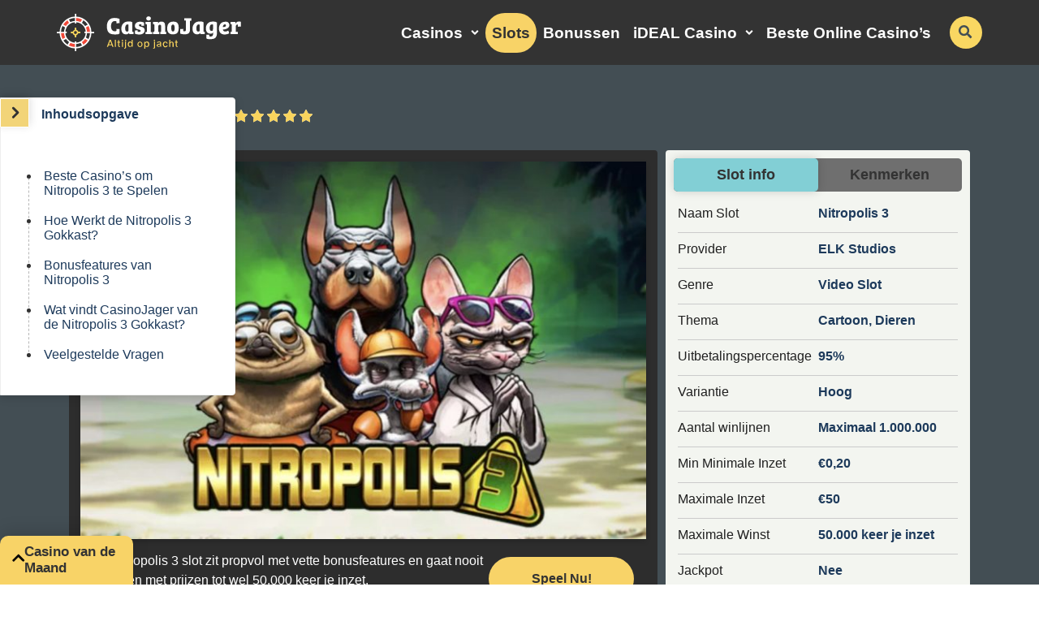

--- FILE ---
content_type: text/html; charset=UTF-8
request_url: https://www.casinojager.com/slots/nitropolis-3/
body_size: 20042
content:
<!DOCTYPE html><html lang="nl-NL"><head><link rel="preconnect" href="https://www.googletagmanager.com/"><link rel="dns-prefetch" href="https://www.googletagmanager.com/"><link rel="preconnect" href="https://challenges.cloudflare.com"><meta charset="UTF-8" /><meta http-equiv="X-UA-Compatible" content="IE=edge"><meta name="viewport" content="width=device-width, initial-scale=1.0"><link rel="profile" href="https://gmpg.org/xfn/11" /><link rel="pingback" href="https://www.casinojager.com/wp/xmlrpc.php" /><link rel="preload" as="image" href="https://www.casinojager.com/app/uploads/2025/05/casinojager-Logo.svg"/><link rel="preload" as="style" href="https://www.casinojager.com/app/public/css/bootstrap.css?ver=1768991077"/><link rel="preload" as="style" href="https://www.casinojager.com/app/public/css/layout.css?ver=1768991077"/><!--[if lt IE 9]><script src="https://oss.maxcdn.com/libs/html5shiv/3.7.0/html5shiv.js"></script><script src="https://oss.maxcdn.com/libs/respond.js/1.3.0/respond.min.js"></script><![endif]--><meta name='robots' content='index, follow, max-image-preview:large, max-snippet:-1, max-video-preview:-1' /><style>img:is([sizes="auto" i],[sizes^="auto," i]){contain-intrinsic-size:3000px 1500px}</style><script data-cfasync="false" data-pagespeed-no-defer>var gtm4wp_datalayer_name = "dataLayer";var dataLayer = dataLayer || [];const gtm4wp_scrollerscript_debugmode         = false;const gtm4wp_scrollerscript_callbacktime      = 100;const gtm4wp_scrollerscript_readerlocation    = 150;const gtm4wp_scrollerscript_contentelementid  = "content";const gtm4wp_scrollerscript_scannertime       = 60;</script><script type="text/javascript">window.cj_stats_data = {hostname: 'www.casinojager.com'
};</script><title>Nitropolis 3 (ELK Studios) | Gokkast Review van CasinoJager</title><meta name="description" content="Nitropolis 3 is een online slot van ELK Studios Nitro Reels en X-iter feature. Lees de online gokkast review van CasinoJager." /><link rel="canonical" href="https://www.casinojager.com/slots/nitropolis-3/" /><meta property="og:locale" content="nl_NL" /><meta property="og:type" content="article" /><meta property="og:title" content="Nitropolis 3 (ELK Studios) | Gokkast Review van CasinoJager" /><meta property="og:description" content="Nitropolis 3 is een online slot van ELK Studios Nitro Reels en X-iter feature. Lees de online gokkast review van CasinoJager." /><meta property="og:url" content="https://www.casinojager.com/slots/nitropolis-3/" /><meta property="og:site_name" content="CasinoJager" /><meta property="og:image" content="https://www.casinojager.com/app/uploads/2022/04/Nitropolis-3-e1649249154340.jpg" /><meta property="og:image:width" content="750" /><meta property="og:image:height" content="539" /><meta property="og:image:type" content="image/jpeg" /><meta name="twitter:card" content="summary_large_image" /><meta name="twitter:label1" content="Geschatte leestijd" /><meta name="twitter:data1" content="8 minuten" /><link rel='dns-prefetch' href='//www.casinojager.com' /><link rel="alternate" type="application/rss+xml" title="CasinoJager &raquo; feed" href="https://www.casinojager.com/feed/" /><link rel="alternate" type="application/rss+xml" title="CasinoJager &raquo; reactiesfeed" href="https://www.casinojager.com/comments/feed/" /><style id='classic-theme-styles-inline-css' type='text/css'>.wp-block-button__link{color:#fff;background-color:#32373c;border-radius:9999px;box-shadow:none;text-decoration:none;padding:calc(.667em + 2px) calc(1.333em + 2px);font-size:1.125em}.wp-block-file__button{background:#32373c;color:#fff;text-decoration:none}</style><style id='global-styles-inline-css' type='text/css'>:root{--wp--preset--aspect-ratio--square:1;--wp--preset--aspect-ratio--4-3:4/3;--wp--preset--aspect-ratio--3-4:3/4;--wp--preset--aspect-ratio--3-2:3/2;--wp--preset--aspect-ratio--2-3:2/3;--wp--preset--aspect-ratio--16-9:16/9;--wp--preset--aspect-ratio--9-16:9/16;--wp--preset--color--black:#000000;--wp--preset--color--cyan-bluish-gray:#abb8c3;--wp--preset--color--white:#ffffff;--wp--preset--color--pale-pink:#f78da7;--wp--preset--color--vivid-red:#cf2e2e;--wp--preset--color--luminous-vivid-orange:#ff6900;--wp--preset--color--luminous-vivid-amber:#fcb900;--wp--preset--color--light-green-cyan:#7bdcb5;--wp--preset--color--vivid-green-cyan:#00d084;--wp--preset--color--pale-cyan-blue:#8ed1fc;--wp--preset--color--vivid-cyan-blue:#0693e3;--wp--preset--color--vivid-purple:#9b51e0;--wp--preset--gradient--vivid-cyan-blue-to-vivid-purple:linear-gradient(135deg,rgba(6,147,227,1) 0%,rgb(155,81,224) 100%);--wp--preset--gradient--light-green-cyan-to-vivid-green-cyan:linear-gradient(135deg,rgb(122,220,180) 0%,rgb(0,208,130) 100%);--wp--preset--gradient--luminous-vivid-amber-to-luminous-vivid-orange:linear-gradient(135deg,rgba(252,185,0,1) 0%,rgba(255,105,0,1) 100%);--wp--preset--gradient--luminous-vivid-orange-to-vivid-red:linear-gradient(135deg,rgba(255,105,0,1) 0%,rgb(207,46,46) 100%);--wp--preset--gradient--very-light-gray-to-cyan-bluish-gray:linear-gradient(135deg,rgb(238,238,238) 0%,rgb(169,184,195) 100%);--wp--preset--gradient--cool-to-warm-spectrum:linear-gradient(135deg,rgb(74,234,220) 0%,rgb(151,120,209) 20%,rgb(207,42,186) 40%,rgb(238,44,130) 60%,rgb(251,105,98) 80%,rgb(254,248,76) 100%);--wp--preset--gradient--blush-light-purple:linear-gradient(135deg,rgb(255,206,236) 0%,rgb(152,150,240) 100%);--wp--preset--gradient--blush-bordeaux:linear-gradient(135deg,rgb(254,205,165) 0%,rgb(254,45,45) 50%,rgb(107,0,62) 100%);--wp--preset--gradient--luminous-dusk:linear-gradient(135deg,rgb(255,203,112) 0%,rgb(199,81,192) 50%,rgb(65,88,208) 100%);--wp--preset--gradient--pale-ocean:linear-gradient(135deg,rgb(255,245,203) 0%,rgb(182,227,212) 50%,rgb(51,167,181) 100%);--wp--preset--gradient--electric-grass:linear-gradient(135deg,rgb(202,248,128) 0%,rgb(113,206,126) 100%);--wp--preset--gradient--midnight:linear-gradient(135deg,rgb(2,3,129) 0%,rgb(40,116,252) 100%);--wp--preset--font-size--small:13px;--wp--preset--font-size--medium:20px;--wp--preset--font-size--large:36px;--wp--preset--font-size--x-large:42px;--wp--preset--spacing--20:0.44rem;--wp--preset--spacing--30:0.67rem;--wp--preset--spacing--40:1rem;--wp--preset--spacing--50:1.5rem;--wp--preset--spacing--60:2.25rem;--wp--preset--spacing--70:3.38rem;--wp--preset--spacing--80:5.06rem;--wp--preset--shadow--natural:6px 6px 9px rgba(0,0,0,0.2);--wp--preset--shadow--deep:12px 12px 50px rgba(0,0,0,0.4);--wp--preset--shadow--sharp:6px 6px 0px rgba(0,0,0,0.2);--wp--preset--shadow--outlined:6px 6px 0px -3px rgba(255,255,255,1),6px 6px rgba(0,0,0,1);--wp--preset--shadow--crisp:6px 6px 0px rgba(0,0,0,1)}:where(.is-layout-flex){gap:0.5em}:where(.is-layout-grid){gap:0.5em}body .is-layout-flex{display:flex}.is-layout-flex{flex-wrap:wrap;align-items:center}.is-layout-flex >:is(*,div){margin:0}body .is-layout-grid{display:grid}.is-layout-grid >:is(*,div){margin:0}:where(.wp-block-columns.is-layout-flex){gap:2em}:where(.wp-block-columns.is-layout-grid){gap:2em}:where(.wp-block-post-template.is-layout-flex){gap:1.25em}:where(.wp-block-post-template.is-layout-grid){gap:1.25em}.has-black-color{color:var(--wp--preset--color--black) !important}.has-cyan-bluish-gray-color{color:var(--wp--preset--color--cyan-bluish-gray) !important}.has-white-color{color:var(--wp--preset--color--white) !important}.has-pale-pink-color{color:var(--wp--preset--color--pale-pink) !important}.has-vivid-red-color{color:var(--wp--preset--color--vivid-red) !important}.has-luminous-vivid-orange-color{color:var(--wp--preset--color--luminous-vivid-orange) !important}.has-luminous-vivid-amber-color{color:var(--wp--preset--color--luminous-vivid-amber) !important}.has-light-green-cyan-color{color:var(--wp--preset--color--light-green-cyan) !important}.has-vivid-green-cyan-color{color:var(--wp--preset--color--vivid-green-cyan) !important}.has-pale-cyan-blue-color{color:var(--wp--preset--color--pale-cyan-blue) !important}.has-vivid-cyan-blue-color{color:var(--wp--preset--color--vivid-cyan-blue) !important}.has-vivid-purple-color{color:var(--wp--preset--color--vivid-purple) !important}.has-black-background-color{background-color:var(--wp--preset--color--black) !important}.has-cyan-bluish-gray-background-color{background-color:var(--wp--preset--color--cyan-bluish-gray) !important}.has-white-background-color{background-color:var(--wp--preset--color--white) !important}.has-pale-pink-background-color{background-color:var(--wp--preset--color--pale-pink) !important}.has-vivid-red-background-color{background-color:var(--wp--preset--color--vivid-red) !important}.has-luminous-vivid-orange-background-color{background-color:var(--wp--preset--color--luminous-vivid-orange) !important}.has-luminous-vivid-amber-background-color{background-color:var(--wp--preset--color--luminous-vivid-amber) !important}.has-light-green-cyan-background-color{background-color:var(--wp--preset--color--light-green-cyan) !important}.has-vivid-green-cyan-background-color{background-color:var(--wp--preset--color--vivid-green-cyan) !important}.has-pale-cyan-blue-background-color{background-color:var(--wp--preset--color--pale-cyan-blue) !important}.has-vivid-cyan-blue-background-color{background-color:var(--wp--preset--color--vivid-cyan-blue) !important}.has-vivid-purple-background-color{background-color:var(--wp--preset--color--vivid-purple) !important}.has-black-border-color{border-color:var(--wp--preset--color--black) !important}.has-cyan-bluish-gray-border-color{border-color:var(--wp--preset--color--cyan-bluish-gray) !important}.has-white-border-color{border-color:var(--wp--preset--color--white) !important}.has-pale-pink-border-color{border-color:var(--wp--preset--color--pale-pink) !important}.has-vivid-red-border-color{border-color:var(--wp--preset--color--vivid-red) !important}.has-luminous-vivid-orange-border-color{border-color:var(--wp--preset--color--luminous-vivid-orange) !important}.has-luminous-vivid-amber-border-color{border-color:var(--wp--preset--color--luminous-vivid-amber) !important}.has-light-green-cyan-border-color{border-color:var(--wp--preset--color--light-green-cyan) !important}.has-vivid-green-cyan-border-color{border-color:var(--wp--preset--color--vivid-green-cyan) !important}.has-pale-cyan-blue-border-color{border-color:var(--wp--preset--color--pale-cyan-blue) !important}.has-vivid-cyan-blue-border-color{border-color:var(--wp--preset--color--vivid-cyan-blue) !important}.has-vivid-purple-border-color{border-color:var(--wp--preset--color--vivid-purple) !important}.has-vivid-cyan-blue-to-vivid-purple-gradient-background{background:var(--wp--preset--gradient--vivid-cyan-blue-to-vivid-purple) !important}.has-light-green-cyan-to-vivid-green-cyan-gradient-background{background:var(--wp--preset--gradient--light-green-cyan-to-vivid-green-cyan) !important}.has-luminous-vivid-amber-to-luminous-vivid-orange-gradient-background{background:var(--wp--preset--gradient--luminous-vivid-amber-to-luminous-vivid-orange) !important}.has-luminous-vivid-orange-to-vivid-red-gradient-background{background:var(--wp--preset--gradient--luminous-vivid-orange-to-vivid-red) !important}.has-very-light-gray-to-cyan-bluish-gray-gradient-background{background:var(--wp--preset--gradient--very-light-gray-to-cyan-bluish-gray) !important}.has-cool-to-warm-spectrum-gradient-background{background:var(--wp--preset--gradient--cool-to-warm-spectrum) !important}.has-blush-light-purple-gradient-background{background:var(--wp--preset--gradient--blush-light-purple) !important}.has-blush-bordeaux-gradient-background{background:var(--wp--preset--gradient--blush-bordeaux) !important}.has-luminous-dusk-gradient-background{background:var(--wp--preset--gradient--luminous-dusk) !important}.has-pale-ocean-gradient-background{background:var(--wp--preset--gradient--pale-ocean) !important}.has-electric-grass-gradient-background{background:var(--wp--preset--gradient--electric-grass) !important}.has-midnight-gradient-background{background:var(--wp--preset--gradient--midnight) !important}.has-small-font-size{font-size:var(--wp--preset--font-size--small) !important}.has-medium-font-size{font-size:var(--wp--preset--font-size--medium) !important}.has-large-font-size{font-size:var(--wp--preset--font-size--large) !important}.has-x-large-font-size{font-size:var(--wp--preset--font-size--x-large) !important}:where(.wp-block-post-template.is-layout-flex){gap:1.25em}:where(.wp-block-post-template.is-layout-grid){gap:1.25em}:where(.wp-block-columns.is-layout-flex){gap:2em}:where(.wp-block-columns.is-layout-grid){gap:2em}:root:where(.wp-block-pullquote){font-size:1.5em;line-height:1.6}</style><link rel='stylesheet' id='faq-css' href='https://www.casinojager.com/app/modules/faq/public/css/07f0648b2c848f38aef63bc8f3403189.css?ver=1768991020' type='text/css' media='print' onload=this.media='all' /><link rel='stylesheet' id='operator-stories-critical-css' href='https://www.casinojager.com/app/modules/operator-stories/public/css/operator_stories_critical.css?ver=1768991020' type='text/css' media='all' /><style id='ez-toc-exclude-toggle-css-inline-css' type='text/css'>#ez-toc-container input[type="checkbox"]:checked + nav,#ez-toc-widget-container input[type="checkbox"]:checked + nav{opacity:0;max-height:0;border:none;display:none}</style><link rel='stylesheet' id='casinojager-layout-css' href='https://www.casinojager.com/app/public/css/layout.css?ver=1768991077' type='text/css' media='' /><link rel='stylesheet' id='cj-bootstrap-css' href='https://www.casinojager.com/app/public/css/bootstrap.css?ver=1768991077' type='text/css' media='' /><link rel='stylesheet' id='back-to-top-css-css' href='https://www.casinojager.com/app/public/css/back_to_top.css?ver=1768991077' type='text/css' media='print' onload=this.media='all' /><link rel='stylesheet' id='cj-toc-site-css' href='https://www.casinojager.com/app/public/css/toc_site.css?ver=1768991077' type='text/css' media='' /><link rel='stylesheet' id='cj-single-slot-css-css' href='https://www.casinojager.com/app/public/css/single_slot.css?ver=1768991077' type='text/css' media='' /><link rel='stylesheet' id='cj-newsletter-css' href='https://www.casinojager.com/app/public/css/newsletter.css?ver=1768991077' type='text/css' media='print' onload=this.media='all' /><link rel='stylesheet' id='casinojager-newsletter-modal-css' href='https://www.casinojager.com/app/public/css/newsletter_modal.css?ver=1768991077' type='text/css' media='print' onload=this.media='all' /><link rel='stylesheet' id='cj_operator_stories_critical-css' href='https://www.casinojager.com/app/public/css/operator_stories_critical.css?ver=1768991077' type='text/css' media='all' /><script type="text/javascript" src="https://www.casinojager.com/wp/wp-includes/js/jquery/jquery.min.js?ver=3.7.1" id="jquery-core-js"></script><script type="text/javascript" defer src="https://www.casinojager.com/wp/wp-includes/js/jquery/jquery-migrate.min.js?ver=3.4.1" id="jquery-migrate-js"></script><script type="text/javascript" defer src="https://www.casinojager.com/app/plugins/duracelltomi-google-tag-manager/dist/js/analytics-talk-content-tracking.js?ver=1.22.1" id="gtm4wp-scroll-tracking-js"></script><script type="text/javascript" id="sib-front-js-js-extra">
var sibErrMsg = {"invalidMail":"Please fill out valid email address","requiredField":"Please fill out required fields","invalidDateFormat":"Please fill out valid date format","invalidSMSFormat":"Please fill out valid phone number"};var ajax_sib_front_object = {"ajax_url":"https:\/\/www.casinojager.com\/wp\/wp-admin\/admin-ajax.php","ajax_nonce":"b87ac46cc7","flag_url":"https:\/\/www.casinojager.com\/app\/plugins\/mailin\/img\/flags\/"};
</script><script type="text/javascript" defer src="https://www.casinojager.com/app/plugins/mailin/js/mailin-front.js?ver=1734943146" id="sib-front-js-js"></script><link rel="EditURI" type="application/rsd+xml" title="RSD" href="https://www.casinojager.com/wp/xmlrpc.php?rsd" /><link rel='shortlink' href='https://www.casinojager.com/?p=32689' /><script type="speculationrules">{"prefetch":[{"source":"document","where":{"and":[{"href_matches":"/*"},{"selector_matches":["a.pt-btn-cta",".menu-item a",".pt-section-main a"]},{"not":{"href_matches":["/go/*","/wp/wp-login.php","/wp/wp-admin/*","/*\\?*(^|&)_wpnonce=*"]}},{"not":{"selector_matches":"[rel~=nofollow]"}}]},"eagerness":"eager"},{"source":"document","where":{"and":[{"href_matches":"/*"},{"not":{"href_matches":["/go/*","/wp/wp-login.php","/wp/wp-admin/*","/*\\?*(^|&)_wpnonce=*"]}},{"not":{"selector_matches":["[rel~=nofollow]","a.pt-btn-cta",".menu-item a",".pt-section-main a"]}}]},"eagerness":"moderate"}]}</script><script>var _paq = window._paq = window._paq || [];_paq.push(['setTrackerUrl', 'https://4fTYhFOA.casinojager.com/js/']);
var _mtm = window._mtm = window._mtm || [];_mtm.push({'mtm.startTime': (new Date().getTime()), 'event': 'mtm.Start'});var d=document, g=d.createElement('script'), s=d.getElementsByTagName('script')[0];g.async=true; g.src='https://4fTYhFOA.casinojager.com/js/container_4fTYhFOA.js'; s.parentNode.insertBefore(g,s);
</script> <script data-cfasync="false" data-pagespeed-no-defer>var dataLayer_content = {"visitorLoginState":"logged-out","visitorType":"visitor-logged-out","pagePostType":"slot","pagePostType2":"single-slot","pagePostAuthor":"Marijn Tijssen"};dataLayer.push( dataLayer_content );</script><script data-cfasync="false" data-pagespeed-no-defer>(function(w,d,s,l,i){w[l]=w[l]||[];w[l].push({'gtm.start':
new Date().getTime(),event:'gtm.js'});var f=d.getElementsByTagName(s)[0],j=d.createElement(s),dl=l!='dataLayer'?'&l='+l:'';j.async=true;j.src=
'//www.googletagmanager.com/gtm.js?id='+i+dl;f.parentNode.insertBefore(j,f);
})(window,document,'script','dataLayer','GTM-P5NQ6P5');</script><link rel="preload" as="image" href="https://www.casinojager.com/app/uploads/2022/04/Nitropolis-3-720x480.jpg" /><link rel="icon" href="https://www.casinojager.com/app/uploads/2024/06/cropped-favicon-240x240-1-32x32.png" sizes="32x32" /><link rel="icon" href="https://www.casinojager.com/app/uploads/2024/06/cropped-favicon-240x240-1-192x192.png" sizes="192x192" /><link rel="apple-touch-icon" href="https://www.casinojager.com/app/uploads/2024/06/cropped-favicon-240x240-1-180x180.png" /><meta name="msapplication-TileImage" content="https://www.casinojager.com/app/uploads/2024/06/cropped-favicon-240x240-1-270x270.png" /></head><body class="wp-singular slot-template-default single single-slot postid-32689 wp-theme-casinojager no-js casinojager has-operator-stories"><noscript><iframe src="https://www.googletagmanager.com/ns.html?id=GTM-P5NQ6P5" height="0" width="0" style="display:none;visibility:hidden" aria-hidden="true"></iframe></noscript><script>document.body.className += ' pt-loaded';</script><div class="pt-off-canvas"><div class="header-menu-mobile"><div class="pt-site-title"><a href="https://www.casinojager.com/" title="CasinoJager" rel="home"> <img src= https://www.casinojager.com/app/uploads/2025/05/casinojager-Logo.svg width="273" height="46" alt="online casino" loading="eager" fetchpriority="high" /></a></div><button tabindex="-1" type="button" class="close" aria-label="Sluit"><span aria-hidden="true">×</span></button></div><div class="pt-off-canvas-header clearfix"></div><div class="form-container"><form method="get" class="pt-header-search-mobile" action="https://www.casinojager.com/"><i class="fa fa-search" aria-hidden="true"></i><input minlength="3" tabindex="-1" type="text" name="s" class="form-control input-lg" placeholder="Begin met zoeken…" autocomplete="off" /><button class="pt-btn pt-submit-search" aria-label="zoekopdracht indienen" type="submit"><i class="pt-search" aria-hidden="true"></i> Zoek Nu</button><button class="pt-btn reset-search" aria-label="reset search" type="reset"><i class="pt-reset" aria-hidden="true">×</i></button></form></div><button class="btn btn--newsletter-subscription"><img src="https://www.casinojager.com/app/public/images/icons/newsletter-mobile-menu-icon.svg" width="37" height="35" alt="Icon" loading="lazy" /><span>Inschrijven</span></button></div><div class="pt-site-wrapper"><div class="pt-page-wrapper"><header class="pt-site-header"><div class="container"><div class="pt-site-title"><a href="https://www.casinojager.com/" title="CasinoJager" rel="home"> <img src= https://www.casinojager.com/app/uploads/2025/05/casinojager-Logo.svg width="273" height="46" alt="online casino" loading="eager" fetchpriority="high" /></a></div><div class="pt-primary-nav-wrapper"><nav class="pt-primary-nav" role="navigation"><div class="menu-hoofd-menu-container"><ul id="menu-hoofd-menu" class="menu"><li id="menu-item-29" class="order-3 menu-item menu-item-type-post_type_archive menu-item-object-casino menu-item-has-children menu-item-29"><a href="https://www.casinojager.com/casinos/">Casinos</a><ul class="sub-menu"><li id="menu-item-51750" class="menu-item menu-item-type-custom menu-item-object-custom menu-item-51750"><a href="https://www.casinojager.com/nl/casino-zonder-cruks/">Online Casino Zonder CRUKS</a></li><li id="menu-item-45006" class="menu-item menu-item-type-custom menu-item-object-custom menu-item-45006"><a href="https://www.casinojager.com/online-casino-buitenland/">Buitenlandse Online Casino</a></li><li id="menu-item-83523" class="menu-item menu-item-type-post_type menu-item-object-page menu-item-83523"><a href="https://www.casinojager.com/cruks-omzeilen/">Cruks Omzeilen</a></li><li id="menu-item-30" class="menu-item menu-item-type-post_type_archive menu-item-object-game menu-item-30"><a href="https://www.casinojager.com/spellen/">Spellen</a></li></ul></li><li id="menu-item-31" class="order-5 menu-item menu-item-type-post_type_archive menu-item-object-slot current-menu-item menu-item-31 pt-is-active"><a href="https://www.casinojager.com/slots/" aria-current="page">Slots</a></li><li id="menu-item-10719" class="order-4 menu-item menu-item-type-post_type_archive menu-item-object-bonus_post menu-item-10719"><a href="https://www.casinojager.com/casino-bonussen/">Bonussen</a></li><li id="menu-item-35743" class="order-2 menu-item menu-item-type-post_type menu-item-object-pay_method menu-item-has-children menu-item-35743"><a href="https://www.casinojager.com/betaalwijzen/ideal/">iDEAL Casino</a><ul class="sub-menu"><li id="menu-item-40581" class="menu-item menu-item-type-custom menu-item-object-custom menu-item-40581"><a href="https://www.casinojager.com/betaalwijzen/klarna/">Klarna Casino</a></li><li id="menu-item-40580" class="menu-item menu-item-type-custom menu-item-object-custom menu-item-40580"><a href="https://www.casinojager.com/betaalwijzen/volt/">Volt Casino</a></li></ul></li><li id="menu-item-129" class="order-1 menu-item menu-item-type-post_type menu-item-object-page menu-item-129"><a href="https://www.casinojager.com/top-10-online-casino/">Beste Online Casino&#8217;s</a></li></ul></div></nav><button type="button" aria-label="schakel het mobiele menu in" class="navbar-toggle"><i class="fa fa-bars" aria-hidden="true"></i></button><div class="pt-site-search-wrapper hidden-xs hidden-sm"><form method="get" class="pt-header-search" action="https://www.casinojager.com/"><div class="search-bar-container"><i class="fa fa-search" aria-hidden="true"></i><input minlength="3" type="text" name="s" value="" class="form-control input-lg" placeholder="Begin met zoeken…" autocomplete="off" /><button class="pt-btn pt-submit-search" aria-label="zoekopdracht indienen" type="submit"><i class="pt-search" aria-hidden="true"></i> Zoek Nu</button><button class="pt-btn reset-search" aria-label="reset search" type="reset"><i class="pt-reset" aria-hidden="true">×</i></button></div></form><button class="pt-btn close-search" aria-label="close search" type="close"><i class="pt-close" aria-hidden="true">×</i></button><button class="pt-btn pt-toggle-search" aria-label="schakel de zoekbalk in"><i class="fa fa-search" aria-hidden="true"></i></button></div></div></div></header> <section class="operator-stories" data-tracking-id="20201" > <article class="stories"> <div class="thumb-wrapper" data-user-index="0"> <div class="thumb-container" > <picture> <source media="(max-width: 480px)" srcset="https://www.casinojager.com/app/uploads/2025/11/Betory-Online-Casino-Review.png"> <source media="(min-width: 481px)" srcset="https://www.casinojager.com/app/plugins/operator-stories/public/images/pixel.svg"> <img src="https://www.casinojager.com/app/plugins/operator-stories/public/images/pixel.svg" alt="Betory Online Casino Review" class="stories-thumb" width="80" height="80" loading="eager" fetchpriority="high" > </picture> </div> <span class="stories-label dark" style="background-color:#f8d367;" > Beste </span> </div> <p class="stories-title">Betory</p> </article> <article class="stories"> <div class="thumb-wrapper" data-user-index="1"> <div class="thumb-container" > <picture> <source media="(max-width: 480px)" srcset="https://www.casinojager.com/app/uploads/2025/11/Fanobet-Online-Casino-Review.png"> <source media="(min-width: 481px)" srcset="https://www.casinojager.com/app/plugins/operator-stories/public/images/pixel.svg"> <img src="https://www.casinojager.com/app/plugins/operator-stories/public/images/pixel.svg" alt="Fanobet Online Casino Review" class="stories-thumb" width="80" height="80" loading="eager" fetchpriority="high" > </picture> </div> <span class="stories-label dark" style="background-color:#178751;" > Bonussen </span> </div> <p class="stories-title">Fanobet</p> </article> <article class="stories"> <div class="thumb-wrapper" data-user-index="2"> <div class="thumb-container" > <picture> <source media="(max-width: 480px)" srcset="https://www.casinojager.com/app/uploads/2025/11/Uspin.me-Online-Casino-Review-1.png"> <source media="(min-width: 481px)" srcset="https://www.casinojager.com/app/plugins/operator-stories/public/images/pixel.svg"> <img src="https://www.casinojager.com/app/plugins/operator-stories/public/images/pixel.svg" alt="Uspin Online Casino Review" class="stories-thumb" width="80" height="80" loading="eager" fetchpriority="high" > </picture> </div> </div> <p class="stories-title">Uspin.me</p> </article> <article class="stories"> <div class="thumb-wrapper" data-user-index="3"> <div class="thumb-container" > <picture> <source media="(max-width: 480px)" srcset="https://www.casinojager.com/app/uploads/2025/11/Betninja-Online-Casino-Review.png"> <source media="(min-width: 481px)" srcset="https://www.casinojager.com/app/plugins/operator-stories/public/images/pixel.svg"> <img src="https://www.casinojager.com/app/plugins/operator-stories/public/images/pixel.svg" alt="Betninja Online Casino Review" class="stories-thumb" width="80" height="80" loading="eager" fetchpriority="high" > </picture> </div> </div> <p class="stories-title">Betninja</p> </article> <article class="stories"> <div class="thumb-wrapper" data-user-index="4"> <div class="thumb-container" > <picture> <source media="(max-width: 480px)" srcset="https://www.casinojager.com/app/uploads/2025/11/Tip-Top-Bet-Online-Casino-Review.png"> <source media="(min-width: 481px)" srcset="https://www.casinojager.com/app/plugins/operator-stories/public/images/pixel.svg"> <img src="https://www.casinojager.com/app/plugins/operator-stories/public/images/pixel.svg" alt="Tip-Top Bet Online Casino Review" class="stories-thumb" width="80" height="80" loading="eager" fetchpriority="high" > </picture> </div> </div> <p class="stories-title">Tip-Top.bet</p> </article> <article class="stories"> <div class="thumb-wrapper" data-user-index="5"> <div class="thumb-container" > <picture> <source media="(max-width: 480px)" srcset="https://www.casinojager.com/app/uploads/2025/11/Holyluck-Online-Casino-Review.png"> <source media="(min-width: 481px)" srcset="https://www.casinojager.com/app/plugins/operator-stories/public/images/pixel.svg"> <img src="https://www.casinojager.com/app/plugins/operator-stories/public/images/pixel.svg" alt="Holyluck Online Casino Review" class="stories-thumb" width="80" height="80" loading="lazy" decoding="async" > </picture> </div> </div> <p class="stories-title">Holyluck</p> </article> <article class="stories"> <div class="thumb-wrapper" data-user-index="6"> <div class="thumb-container" > <picture> <source media="(max-width: 480px)" srcset="https://www.casinojager.com/app/uploads/2025/11/Kokobet-Online-Casino-Review.png"> <source media="(min-width: 481px)" srcset="https://www.casinojager.com/app/plugins/operator-stories/public/images/pixel.svg"> <img src="https://www.casinojager.com/app/plugins/operator-stories/public/images/pixel.svg" alt="Kokobet Online Casino Review" class="stories-thumb" width="80" height="80" loading="lazy" decoding="async" > </picture> </div> <span class="stories-label dark" style="background-color:#1d3a5b;" > Betrouwbaar </span> </div> <p class="stories-title">Kokobet</p> </article> <article class="stories"> <div class="thumb-wrapper" data-user-index="7"> <div class="thumb-container" > <picture> <source media="(max-width: 480px)" srcset="https://www.casinojager.com/app/uploads/2025/11/Lizaro-Online-Casino-Review-1.png"> <source media="(min-width: 481px)" srcset="https://www.casinojager.com/app/plugins/operator-stories/public/images/pixel.svg"> <img src="https://www.casinojager.com/app/plugins/operator-stories/public/images/pixel.svg" alt="Lizaro Online Casino Review" class="stories-thumb" width="80" height="80" loading="lazy" decoding="async" > </picture> </div> </div> <p class="stories-title">Lizaro</p> </article> <article class="stories"> <div class="thumb-wrapper" data-user-index="8"> <div class="thumb-container" > <picture> <source media="(max-width: 480px)" srcset="https://www.casinojager.com/app/uploads/2025/11/FoxyGold-Online-Casino-Review.png"> <source media="(min-width: 481px)" srcset="https://www.casinojager.com/app/plugins/operator-stories/public/images/pixel.svg"> <img src="https://www.casinojager.com/app/plugins/operator-stories/public/images/pixel.svg" alt="FoxyGold Online Casino Review" class="stories-thumb" width="80" height="80" loading="lazy" decoding="async" > </picture> </div> </div> <p class="stories-title">FoxyGold</p> </article> <article class="stories"> <div class="thumb-wrapper" data-user-index="9"> <div class="thumb-container" > <picture> <source media="(max-width: 480px)" srcset="https://www.casinojager.com/app/uploads/2025/11/Kaasino-Online-Casino-Review.png"> <source media="(min-width: 481px)" srcset="https://www.casinojager.com/app/plugins/operator-stories/public/images/pixel.svg"> <img src="https://www.casinojager.com/app/plugins/operator-stories/public/images/pixel.svg" alt="Kaasino Online Casino Review" class="stories-thumb" width="80" height="80" loading="lazy" decoding="async" > </picture> </div> <span class="stories-label dark" style="background-color:#91cfca;" > Nederlands </span> </div> <p class="stories-title">Kaasino</p> </article> </section><div id="ez-toc-container" class="ez-toc-v2_0_76 counter-flat ez-toc-counter ez-toc-grey ez-toc-container-direction"><p class="ez-toc-title" style="cursor:inherit">Inhoudsopgave</p><label for="ez-toc-cssicon-toggle-item-6973f7c640495" class="ez-toc-cssicon-toggle-label"><span class="ez-toc-cssicon"><span class="eztoc-hide" style="display:none;">Toggle</span><span class="ez-toc-icon-toggle-span"><svg style="fill: #999;color:#999" xmlns="http://www.w3.org/2000/svg" class="list-377408" width="20px" height="20px" viewBox="0 0 24 24" fill="none"><path d="M6 6H4v2h2V6zm14 0H8v2h12V6zM4 11h2v2H4v-2zm16 0H8v2h12v-2zM4 16h2v2H4v-2zm16 0H8v2h12v-2z" fill="currentColor"></path></svg><svg style="fill: #999;color:#999" class="arrow-unsorted-368013" xmlns="http://www.w3.org/2000/svg" width="10px" height="10px" viewBox="0 0 24 24" version="1.2" baseProfile="tiny"><path d="M18.2 9.3l-6.2-6.3-6.2 6.3c-.2.2-.3.4-.3.7s.1.5.3.7c.2.2.4.3.7.3h11c.3 0 .5-.1.7-.3.2-.2.3-.5.3-.7s-.1-.5-.3-.7zM5.8 14.7l6.2 6.3 6.2-6.3c.2-.2.3-.5.3-.7s-.1-.5-.3-.7c-.2-.2-.4-.3-.7-.3h-11c-.3 0-.5.1-.7.3-.2.2-.3.5-.3.7s.1.5.3.7z"/></svg></span></span></label><input type="checkbox" style='display:none' id="ez-toc-cssicon-toggle-item-6973f7c640495" checked aria-label="Toggle" /><nav><ul class='ez-toc-list ez-toc-list-level-1 ' ><li class='ez-toc-page-1'><a class="ez-toc-link ez-toc-heading-1" href="#Beste_Casinos_om_Nitropolis_3_te_Spelen" >Beste Casino&#8217;s om Nitropolis 3 te Spelen</a></li><li class='ez-toc-page-1'><a class="ez-toc-link ez-toc-heading-2" href="#Hoe_Werkt_de_Nitropolis_3_Gokkast" >Hoe Werkt de Nitropolis 3 Gokkast?</a></li><li class='ez-toc-page-1'><a class="ez-toc-link ez-toc-heading-3" href="#Bonusfeatures_van_Nitropolis_3" >Bonusfeatures van Nitropolis 3</a></li><li class='ez-toc-page-1'><a class="ez-toc-link ez-toc-heading-4" href="#Wat_vindt_CasinoJager_van_de_Nitropolis_3_Gokkast" >Wat vindt CasinoJager van de Nitropolis 3 Gokkast?</a></li><li class='ez-toc-page-1'><a class="ez-toc-link ez-toc-heading-5" href="#Veelgestelde_Vragen" >Veelgestelde Vragen</a></li></ul></nav></div><article id="post-32689" class="post-32689 slot type-slot status-publish has-post-thumbnail hentry"><div class="pt-page-header pt-singular-header"><div class="container"><div class="pt-wrapper single-header-flexible"> <div class="container cj-slot-header cj-slot-header--container"> <header class="cj-slot-header__header"> <h1 class="cj-slot-header__title">Nitropolis 3</h1> <div class="cj-slot-header__rating pt-ratings"> <div class="pt-ratings"> <span style="width: 100%" class="pt-ratings-rating"></span></div> </div> </header> <div class="cj-slot-header__body"> <div class="cj-slot-header__content-wrapper"> <figure class="cj-slot-header__image" aria-labelledby="game-title"> <img width="720" height="480" src="https://www.casinojager.com/app/uploads/2022/04/Nitropolis-3-720x480.jpg" class="attachment-featured-lg size-featured-lg wp-post-image" alt="" loading="eager" fetchpriority="high" /> </figure> <section class="cj-slot-header__description" aria-label="Spelbeschrijving"> <div class="cj-slot-header__description-text"> <p>De Nitropolis 3 slot zit propvol met vette bonusfeatures en gaat nooit vervelen met prijzen tot wel 50.000 keer je inzet.</p> </div> <div class="cj-slot-header__description-action"> <a href="https://www.casinojager.com/go/loki0/" target="_blank" rel="nofollow noopener noreferrer" data-datalayer="true" data-area="slot_single_header" data-operator="loki0" data-type="button" class="cj-slot-header__button" aria-label="Speel nu" data-operator="loki0">Speel Nu!</a> </div> </section> </div> <div class="cj-slot-header__details-wrapper"> <section class="cj-slot-header__details" aria-label="Spel Details"> <div class="cj-slot-header__tabs"> <div class="cj-slot-header__tab-labels cj-slot-header__tab-labels--has-slot-features"> <label for="tab1" class="cj-slot-header__tab-label cj-slot-header__tab-label--active"> Slot info </label> <label for="tab2" class="cj-slot-header__tab-label"> Kenmerken </label> </div> </div> <div class="cj-slot-header__contents"> <div class="cj-slot-header__content cj-slot-header__content--active" id="content1"> <dl class="cj-slot-header__list"> <dt class="cj-slot-header__term">Naam Slot</dt><dd class="cj-slot-header__feature-detail">Nitropolis 3</dd><dt class="cj-slot-header__term">Provider</dt><dd class="cj-slot-header__feature-detail">ELK Studios</dd><dt class="cj-slot-header__term">Genre</dt><dd class="cj-slot-header__feature-detail">Video Slot</dd><dt class="cj-slot-header__term">Thema</dt><dd class="cj-slot-header__feature-detail">Cartoon, Dieren</dd><dt class="cj-slot-header__term">Uitbetalingspercentage</dt><dd class="cj-slot-header__feature-detail">95%</dd><dt class="cj-slot-header__term">Variantie</dt><dd class="cj-slot-header__feature-detail">Hoog</dd><dt class="cj-slot-header__term">Aantal winlijnen</dt><dd class="cj-slot-header__feature-detail">Maximaal 1.000.000</dd><dt class="cj-slot-header__term">Min Minimale Inzet</dt><dd class="cj-slot-header__feature-detail">€0,20</dd><dt class="cj-slot-header__term">Maximale Inzet</dt><dd class="cj-slot-header__feature-detail">€50</dd><dt class="cj-slot-header__term">Maximale Winst</dt><dd class="cj-slot-header__feature-detail">50.000 keer je inzet</dd><dt class="cj-slot-header__term">Jackpot</dt><dd class="cj-slot-header__feature-detail">Nee</dd> </dl> </div> <div class="cj-slot-header__content" id="content2"> <dl class="cj-slot-header__list"> <dt class="cj-slot-header__term">Reels</dt><dd class="cj-slot-header__feature-detail">6</dd><dt class="cj-slot-header__term">Autoplay</dt><dd class="cj-slot-header__feature-detail">Ja</dd><dt class="cj-slot-header__term">Bonus Spel</dt><dd class="cj-slot-header__feature-detail">Ja</dd><dt class="cj-slot-header__term">Free Spins</dt><dd class="cj-slot-header__feature-detail">20</dd><dt class="cj-slot-header__term">Progressieve Jackpot</dt><dd class="cj-slot-header__feature-detail">Nee</dd><dt class="cj-slot-header__term">Multipliers</dt><dd class="cj-slot-header__feature-detail">Nee</dd><dt class="cj-slot-header__term">Wilds</dt><dd class="cj-slot-header__feature-detail">Ja</dd> </dl> </div> </div> </section> </div> </div></div></div></div></div><section class="pt-section pt-section-pros-cons"> <div class="container"> <div class="pros section__wrapper"> <div class="section__wrapper__heading"> <h2 class="title"> Positieve punten <img src="/app/public/images/icons/icon-pros.svg" class="img" width="163" height="85" alt="CasinoJager Positieve Punten" role="presentation" loading="lazy"> </h2> </div> <div class="points custom-list-pros"> <ul><li>Geweldige graphics en animaties</li><li>Win tot wel 50.000 keer je inzet</li><li>Wordt nooit saai dankzij vette features</li></ul> </div> </div> <div class="cons section__wrapper"> <div class="section__wrapper__heading"> <h2 class="title"> Negatieve punten <img src="/app/public/images/icons/icon-cons.svg" class="img" width="163" height="85" alt="CasinoJager Negatieve Punten" role="presentation" loading="lazy"> </h2> </div> <div class="points custom-list-cons"> <ul><li>Laag uitbetalingspercentage</li></ul> </div> </div> </div></section><div class="pt-section" role="main"><div class="container"><div class="pt-flex-row"><div class="pt-flex-col left-side-content-desktop"><div class="entry-content"><div class="pt-ratings"> <span style="width: 100%" class="pt-ratings-rating"></span></div><h2>Over Nitropolis 3</h2><div class="pt-content-main"><p>Nitropolis 3 is het derde deel uit de successerie van ELK Studios. De originele <a href="https://www.casinojager.com/slots/nitropolis/">Nitropolis</a> werd al in 2020 uitgebracht en de voorganger <a href="https://www.casinojager.com/slots/nitropolis-2/">Nitropolis 2</a> in 2021. Net als beide voorgangers bevat ook Nitropolis 3 een speelveld van 6 rollen een variërend aantal symbolen per speelronde. Hierdoor loopt het aantal ways to win al gauw op tot ruim 1 miljoen.</p><p>Met behulp van de Nitro Reels feature kun je tot maar liefst 50.000 keer je inzet terugwinnen. De inzet van Nitropolis 3 start bij €0,20 en gaat tot maximaal €50 per speelronde.</p><p>Het uitbetalingspercentage van Nitropolis 3 scoort met 95% ondergemiddeld, maar dit is niet direct het teken van een slechte gokkast. CasinoJager was erg benieuwd of dit derde deel in de reeks net zo goed is als de voorgangers. Alles wat CasinoJager is tegengekomen en wat we ervan vonden lees je in deze review.</p><p><span class="cj-watermark-wrapper"><img loading="lazy" decoding="async" class="cj-watermark__target-text-br aligncenter wp-image-32691 size-full" src="https://www.casinojager.com/app/uploads/2022/04/Nitropolis-3-Gameplay-e1649249071510.jpg" alt="Nitropolis 3 slot review" width="750" height="417" /></span></p><h2><span class="ez-toc-section" id="Beste_Casinos_om_Nitropolis_3_te_Spelen"></span>Beste Casino&#8217;s om Nitropolis 3 te Spelen<span class="ez-toc-section-end"></span></h2><p>Wil je zelf deze vette gokkast van ELK Studios spelen op een online casino voor spelers in Nederland? Check de casino&#8217;s hieronder. Hier kun je direct spelen op slots zoals Nitropolis 3.</p> <div id="cta-list-container" class="pt-overview pt-casinos-list cj-casinos-list cj-casinos-list--list " > <article id="post-0" class="casino type-casino status-publish has-post-thumbnail hentry"> <a href="https://www.casinojager.com/go/betory/" target="_blank" rel="nofollow noopener noreferrer" data-datalayer="true" data-area="cta_list" data-operator="betory" data-type="logo" data-position="1" class="pt-casino-image" style="background-color:#181c33"><span class="pt-number">1</span><img decoding="async" width="300" height="200" src="https://www.casinojager.com/app/uploads/2025/08/Betory-Online-Casino-Review-300x200.png" class="attachment-medium size-medium" alt="Betory Online Casino Review" loading="lazy" /></a> </a> <div class="pt-content"> <h3 class="entry-title"> <a href="https://www.casinojager.com/go/betory/" target="_blank" rel="nofollow noopener noreferrer" data-datalayer="true" data-area="cta_list" data-operator="betory" data-type="title" data-position="1" style="color:#181c33">Betory</a> </h3> <div class="entry-excerpt"> <a href="https://www.casinojager.com/go/betory/" target="_blank" rel="nofollow noopener noreferrer" data-datalayer="true" data-area="cta_list" data-operator="betory" data-type="bonus" data-position="1" data-operator="betory">150% tot €750</a> </div> <img decoding="async" class="gads-payment-method-images" width="45" height="30" alt="iDEAL" src="https://www.casinojager.com/app/uploads/2023/11/iDEAL-Casino-240x160.png" loading="lazy" > <img decoding="async" class="gads-payment-method-images" width="45" height="30" alt="Bitcoin" src="https://www.casinojager.com/app/uploads/2022/06/Bitcoin-Casino-240x160.png" loading="lazy" > <img decoding="async" class="gads-payment-method-images" width="45" height="30" alt="Visa" src="https://www.casinojager.com/app/uploads/2025/02/visa-600x400-1-240x160.png" loading="lazy" > </br> <a class="pt-read-more" href="https://www.casinojager.com/casinos/betory/"> Meer informatie over dit casino </a> </div> <div class="pt-meta text-center"> <a href="https://www.casinojager.com/go/betory/" target="_blank" rel="nofollow noopener noreferrer" data-datalayer="true" data-area="cta_list" data-operator="betory" data-type="button" data-position="1" class="btn btn-primary btn-lg pt-with-arrow" data-operator="betory">Speel Nu!</a> <div class="pt-ratings"> <span style="width: 99%" class="pt-ratings-rating"></span> </div> </div> </article><article id="post-1" class="casino type-casino status-publish has-post-thumbnail hentry"> <a href="https://www.casinojager.com/go/fanobet/" target="_blank" rel="nofollow noopener noreferrer" data-datalayer="true" data-area="cta_list" data-operator="fanobet" data-type="logo" data-position="2" class="pt-casino-image" style="background-color:#0a2c49"><span class="pt-number">2</span><img decoding="async" width="300" height="200" src="https://www.casinojager.com/app/uploads/2025/09/Fanobet-Online-Casino-Review-300x200.png" class="attachment-medium size-medium" alt="Fanobet Online Casino Review" loading="lazy" /></a> </a> <div class="pt-content"> <h3 class="entry-title"> <a href="https://www.casinojager.com/go/fanobet/" target="_blank" rel="nofollow noopener noreferrer" data-datalayer="true" data-area="cta_list" data-operator="fanobet" data-type="title" data-position="2" style="color:#0a2c49">Fanobet</a> </h3> <div class="entry-excerpt"> <a href="https://www.casinojager.com/go/fanobet/" target="_blank" rel="nofollow noopener noreferrer" data-datalayer="true" data-area="cta_list" data-operator="fanobet" data-type="bonus" data-position="2" data-operator="fanobet">€3.000 + 150 FS</a> </div> <img decoding="async" class="gads-payment-method-images" width="45" height="30" alt="Revolut" src="https://www.casinojager.com/app/uploads/2025/02/revolut-600x400-1-240x160.png" loading="lazy" > <img decoding="async" class="gads-payment-method-images" width="45" height="30" alt="iDEAL" src="https://www.casinojager.com/app/uploads/2023/11/iDEAL-Casino-240x160.png" loading="lazy" > <img decoding="async" class="gads-payment-method-images" width="45" height="30" alt="Bitcoin" src="https://www.casinojager.com/app/uploads/2022/06/Bitcoin-Casino-240x160.png" loading="lazy" > </br> <a class="pt-read-more" href="https://www.casinojager.com/casinos/fanobet/"> Meer informatie over dit casino </a> </div> <div class="pt-meta text-center"> <a href="https://www.casinojager.com/go/fanobet/" target="_blank" rel="nofollow noopener noreferrer" data-datalayer="true" data-area="cta_list" data-operator="fanobet" data-type="button" data-position="2" class="btn btn-primary btn-lg pt-with-arrow" data-operator="fanobet">Speel Nu!</a> <div class="pt-ratings"> <span style="width: 98%" class="pt-ratings-rating"></span> </div> </div> </article><article id="post-2" class="casino type-casino status-publish has-post-thumbnail hentry"> <a href="https://www.casinojager.com/go/uspin-me/" target="_blank" rel="nofollow noopener noreferrer" data-datalayer="true" data-area="cta_list" data-operator="uspin-me" data-type="logo" data-position="3" class="pt-casino-image" style="background-color:#0b3421"><span class="pt-number">3</span><img decoding="async" width="300" height="200" src="https://www.casinojager.com/app/uploads/2025/11/Uspin.me-Online-Casino-Review-300x200.png" class="attachment-medium size-medium" alt="Uspin.me Online Casino Review" loading="lazy" /></a> </a> <div class="pt-content"> <h3 class="entry-title"> <a href="https://www.casinojager.com/go/uspin-me/" target="_blank" rel="nofollow noopener noreferrer" data-datalayer="true" data-area="cta_list" data-operator="uspin-me" data-type="title" data-position="3" style="color:#0b3421">Uspin.me</a> </h3> <div class="entry-excerpt"> <a href="https://www.casinojager.com/go/uspin-me/" target="_blank" rel="nofollow noopener noreferrer" data-datalayer="true" data-area="cta_list" data-operator="uspin-me" data-type="bonus" data-position="3" data-operator="uspin-me">Tot €5.000 + 350 FS</a> </div> <img decoding="async" class="gads-payment-method-images" width="45" height="30" alt="Cashlib" src="https://www.casinojager.com/app/uploads/2025/02/cashlib-600x400-1-240x160.png" loading="lazy" > <img decoding="async" class="gads-payment-method-images" width="45" height="30" alt="iDEAL" src="https://www.casinojager.com/app/uploads/2023/11/iDEAL-Casino-240x160.png" loading="lazy" > <img decoding="async" class="gads-payment-method-images" width="45" height="30" alt="Neteller" src="https://www.casinojager.com/app/uploads/2025/02/neteller-600x400-1-240x160.png" loading="lazy" > </br> <a class="pt-read-more" href="https://www.casinojager.com/casinos/uspin-me/"> Meer informatie over dit casino </a> </div> <div class="pt-meta text-center"> <a href="https://www.casinojager.com/go/uspin-me/" target="_blank" rel="nofollow noopener noreferrer" data-datalayer="true" data-area="cta_list" data-operator="uspin-me" data-type="button" data-position="3" class="btn btn-primary btn-lg pt-with-arrow" data-operator="uspin-me">Speel Nu!</a> <div class="pt-ratings"> <span style="width: 93%" class="pt-ratings-rating"></span> </div> </div> </article> </div> <h2><span class="ez-toc-section" id="Hoe_Werkt_de_Nitropolis_3_Gokkast"></span>Hoe Werkt de Nitropolis 3 Gokkast?<span class="ez-toc-section-end"></span></h2><p>Om te winnen moeten er minimaal 3 dezelfde symbolen naast elkaar in het speelveld landen. In Nitropolis 3 maakt het op sommige momenten niet uit of het eerste symbool op de uiterst linker of rechter rol landt, zolang de symbolen maar direct naast elkaar landen aan één van de twee kanten.</p><p>Bij het opstarten wordt er gevraagd of je met of zonder geluid wilt spelen, daarna kun je beginnen. Standaard is de inzet ingesteld op €2. Deze pas je eenvoudig aan met de optie linksonder het speelveld of door linksboven op de opties te drukken. Onder deze laatste vind je ook de overige instellingen en de speluitleg.</p><p>Nitropolis 3 kent maar liefst 14 verschillende symbolen in het speelveld. Hiervan zijn er 12 met een betalende functie, waarbij de Dawg Boss het symbool met de hoogste waarde is. De letter symbolen hebben de laagste waarde. De twee overgebleven symbolen zijn speciaal. Deze heb je nodig om specifieke features te triggeren.</p><h2><span class="ez-toc-section" id="Bonusfeatures_van_Nitropolis_3"></span>Bonusfeatures van Nitropolis 3<span class="ez-toc-section-end"></span></h2><p>CasinoJager liet je in de intro al weten dat Nitropolis 3 over een Nitro Reels feature beschikt, maar dat is lang niet de enige feature van de gokkast. Welke features de gokkast bevat, wat ze voor je doen en hoe je ze triggert lees je hieronder.</p><h3>Avalanche Feature</h3><p>Iedere keer dat je een winnende combinatie maakt, trigger je de Avalanche feature. Deze verwijdert de winnende symbolen uit je speelveld en vervangt ze met nieuwe symbolen die van bovenaf je veld binnenvallen.</p><p>Het hervullen van het veld zorgt er ook voor dat een extra rij aan het speelveld wordt toegevoegd. De Avalanches gaan net zo lang door tot er geen nieuwe combinatie meer gemaakt kan worden. Het veld kan maximaal 8 rijen hoog worden. Aan het einde van de Avalanches reset het aantal rijen weer naar 4.</p><h3>Nitro Reels</h3><p>Deze speciale Reels nemen twee spelvakken in beslag en bevatten 4 tot 12 opeengestapelde symbolen. De Nitro Reels kunnen ook een Big Symbol-formaat hebben, waarbij ze 6 spelvakken in beslag nemen. Deze Big Nitro Reels bevatten 2 tot 6 opeengestapelde symbolen.</p><h3>Speciale Symbolen</h3><p>Het basisspel kent 2 speciale symbolen die van meerwaarde zijn, maar naast deze twee zijn er nog 5 andere symbolen:</p><ul><li>Redrop: Scatter symbolen en Nitro feature symbolen blijven op hun plaats staan terwijl de rest van het speelveld nieuwe symbolen draait.</li><li>Both Ways: zorgt ervoor dat je van links naar rechts en van rechts naar links wint.</li><li>Nitro Match: Nitro Reels die naast elkaar of op dezelfde rol landen veranderen in hetzelfde symbool</li><li>Nitro Upgrade: Nitro Reels op dezelfde rol of naast elkaar krijgen een symbool upgrade waardoor ze meer symbolen bevatten,</li><li>Nitro Wild: Alle symbolen in de Nitro Reels op dezelfde of aangrenzende rollen worden vervangen door Wilds.</li></ul><p>De Wild is dus één van de symbolen met meerwaarde, deze vervangt ieder betalend symbool in het spel waardoor je winkans aanzienlijk toeneemt.</p><h3>Free Spins</h3><p>Het tweede symbool met meerwaarde is de Scatter. Land je er minimaal 3, dan trigger je de Free Spins. De hoeveelheid hangt af van het aantal Scatters. Bij 3 Scatters verdien je er 8, bij 4 zijn het er 12, bij 5 zijn het er 16 en bij 6 verdien je 20 Free Spins.</p><p>Bij het triggeren worden alle Nitro Reels Sticky; die blijven dus op hun plaats staan voor de rest van de feature. Ook start je met een Safety Level feature. Dit betekent dat het aantal rijen en ways to win niet afneemt maar alleen kan toenemen.</p><p>In totaal kun je tot 40 extra Free Spins retriggeren binnen de feature. Wordt hierbij minimaal één Super Scatter gebruikt, dan trigger je de Super Free Spins, waarbij je sowieso met 8 rijen speelt én de both ways aan staat.</p><h3>X-iter Feature</h3><p>Tot slot kun je gebruikmaken van de X-iter feature als je één van de features direct wilt triggeren. Hieronder een overzicht van wat welke feature je eenmalig kost:</p><ul><li>Boosted Bonus Chance: voor 2 keer je inzet heb je meer dan 2x zoveel kans om de Free Spins te triggeren in de volgende ronde.</li><li>Big Nitro Reel: voor 10 keer je inzet verschijnt er een Big Nitro Reel in de volgende ronde.</li><li>Nitro Match: Voor 25 keer je inzet krijg je een gegarandeerde Nitro Match en wordt de both ways geactiveerd.</li><li>Free Spins: voor 100 keer je inzet krijg je de Free Spins</li><li>Super Free Spins: voor 500 keer je inzet krijg je de Super Free Spins</li></ul><p>Deze X-iter prijzen betaal je per speelronde waarop deze geactiveerd is en schakelt niet vanzelf uit. Dit dien je altijd zelf te doen.</p><p><span class="cj-watermark-wrapper"><img loading="lazy" decoding="async" class="aligncenter size-full wp-image-32694 cj-watermark__target-text-br" src="https://www.casinojager.com/app/uploads/2022/04/Nitropolis-3-Bonus-e1649249115308.jpg" alt="Nitropolis 3" width="750" height="414" /></span></p><h2><span class="ez-toc-section" id="Wat_vindt_CasinoJager_van_de_Nitropolis_3_Gokkast"></span>Wat vindt CasinoJager van de Nitropolis 3 Gokkast?<span class="ez-toc-section-end"></span></h2><p>CasinoJager is erg blij met Nitropolis 3. Grafisch gezien is de gokkast om door een ringetje te halen; alle symbolen, animaties en geluiden van de gokkast passen uitstekend bij het thema hiervan. Er zijn niet veel providers die dit nadoen. Red Tiger heeft een gokje gewaagd met de gokkast <a href="https://www.casinojager.com/slots/mayhem/">Mayhem</a>, maar Nitropolis 3 wint met overmacht. Zo blijft ELK Studios de heerser van de vervolg gokkasten, zoals je ook aan <a href="https://www.casinojager.com/slots/tropicool-4/">Tropicool 4</a> ziet.</p><p>Ook op de inzetrange valt weinig aan te merken en de maximale winst zorgt ervoor dat spelers van alle soorten en maten Nitropolis 3 een kans zullen geven.</p><p>De features zijn erg divers en spelers die meteen met een feature willen starten kunnen dit naar hartenlust doen. CasinoJager vindt Nitropolis 3 bijna perfect en geeft de gokkast daarom, dik verdiend, 5 van de 5 sterren.</p><h2><span class="ez-toc-section" id="Veelgestelde_Vragen"></span>Veelgestelde Vragen<span class="ez-toc-section-end"></span></h2><div class="faq-accordion faq-accordion--disabled data-open-multiple"><div class="faq-accordion-tabs" role="tablist" data-allow-toggle> <div class="faq-accordion-tab" role="tab"> <input class="faq-accordion-tab-input" type="checkbox" id="faq-accordion-0-0" name="faq-accordion-0-0" aria-expanded="false" aria-controls="faq-content-0-0" tabindex="0" /> <label class="faq-accordion-tab-label" for="faq-accordion-0-0" > Wat is het uitbetalingspercentage van Nitropolis 3? </label> <div id="faq-content-0-0" role="tabpanel" aria-labelledby="faq-accordion-0-0" class="faq-accordion-tab-content" hidden="" > <p>Nitropolis 3 heeft een laag uitbetalingspercentage. Van alle inzetten wordt slechts 95% uitbetaald als winst.</p> </div> </div> <div class="faq-accordion-tab" role="tab"> <input class="faq-accordion-tab-input" type="checkbox" id="faq-accordion-0-1" name="faq-accordion-0-1" aria-expanded="false" aria-controls="faq-content-0-1" tabindex="0" /> <label class="faq-accordion-tab-label" for="faq-accordion-0-1" > Wat is bij Nitropolis 3 de inzetrange? </label> <div id="faq-content-0-1" role="tabpanel" aria-labelledby="faq-accordion-0-1" class="faq-accordion-tab-content" hidden="" > <p>Nitropolis 3 heeft een minimale inzet van €0,20 per spin en een maximale inzet van €50 per spin.</p> </div> </div> <div class="faq-accordion-tab" role="tab"> <input class="faq-accordion-tab-input" type="checkbox" id="faq-accordion-0-2" name="faq-accordion-0-2" aria-expanded="false" aria-controls="faq-content-0-2" tabindex="0" /> <label class="faq-accordion-tab-label" for="faq-accordion-0-2" > Hoeveel gratis spins kun je bij Nitropolis 3 winnen? </label> <div id="faq-content-0-2" role="tabpanel" aria-labelledby="faq-accordion-0-2" class="faq-accordion-tab-content" hidden="" > <p>Je kunt 20 gratis spins winnen met 6 Scatters. Met 3, 4 of 5 Scatters win je 8, 12 of 16 gratis spins. Je speelt de gratis spins met Sticky Nitro Reels en een Safety Level die het minimum aantal rijen en ways to win bepaalt. Tijdens de bonus kun je maximaal 40 extra gratis spins winnen. Je kunt ook gratis spins kopen voor 100 keer je inzet en Super Free Spins voor 500 keer je inzet.</p> </div> </div> <div class="faq-accordion-tab" role="tab"> <input class="faq-accordion-tab-input" type="checkbox" id="faq-accordion-0-3" name="faq-accordion-0-3" aria-expanded="false" aria-controls="faq-content-0-3" tabindex="0" /> <label class="faq-accordion-tab-label" for="faq-accordion-0-3" > Kun je Nitropolis 3 ook gratis online spelen? </label> <div id="faq-content-0-3" role="tabpanel" aria-labelledby="faq-accordion-0-3" class="faq-accordion-tab-content" hidden="" > <p>Ja. Je kunt de demoversie van Nitropolis 3 gratis spelen.</p> </div> </div> </div></div></div><div id="postdates"> <span class="pdata" data-lazy-background="/app/public/images/updateicon.svg" data-lazy-background-pseudo="true" data-lazy-background-pseudo-type="after" > <span class="updated">Laatste Update:</span> 28.11.2025 </span></div></div></div><div class="pt-flex-col right-side-sticky-desktop"> <div class="sticky-aside"> </div></div></div></div></div></article><section class="pt-section pt-section-casinos"><div class="container"><header class="pt-section-header pt-header-with-button"><h2 class="pt-section-title js-top-casinos-title">Online Casino Top 5</h2></header><div class="pt-overview"><div class="pt-row cj-casinos-list ctatable"><div class="pt-col-20 ctatable_card"><article class="hentry pt-casino-compact"><a href="https://www.casinojager.com/go/millioner-casino/" target="_blank" rel="nofollow noopener noreferrer" data-datalayer="true" data-area="casino_modal" data-operator="millioner-casino" data-type="logo" data-position="1" class="pt-casino-figure" style="background-color:#060e19" data-operator="millioner-casino"><img width="240" height="160" src="https://www.casinojager.com/app/uploads/2025/09/Millioner-Online-Casino-Review-240x160.png" class="attachment-logo size-logo" alt="Millioner Online Casino Review" loading="lazy" /></a><div class="pt-content"><h2 class="entry-title"><a href="https://www.casinojager.com/go/millioner-casino/" target="_blank" rel="nofollow noopener noreferrer" data-datalayer="true" data-area="casino_modal" data-operator="millioner-casino" data-type="link" data-position="1" data-operator="millioner-casino"><span style="color: #060e19;">Millioner Casino</span></a></a></h2><div class="pt-bonus">Tot €1.000 + 200 FS</div><div class="pt-list-benefits"><ul> <li>Stevig spelaanbod</li> <li>Lage instaplimiet</li> <li>Live chat altijd bereikbaar</li></ul></div></div><div class="pt-list-payments"><ul class="list pt-list-logos"><li><img width="240" height="160" src="https://www.casinojager.com/app/uploads/2025/02/bankwire-600x400_-240x160.png" class="attachment-logo size-logo" alt="Bankwire Logo" loading="lazy" /></li><li><a href="https://www.casinojager.com/betaalwijzen/bitcoin/"><img width="240" height="160" src="https://www.casinojager.com/app/uploads/2022/06/Bitcoin-Casino-240x160.png" class="attachment-logo size-logo" alt="Bitcoin Casino" loading="lazy" /></a></li><li><a href="https://www.casinojager.com/betaalwijzen/creditcard-casinos/"><img width="240" height="160" src="https://www.casinojager.com/app/uploads/2025/02/creditcard-600x400-1-240x160.png" class="attachment-logo size-logo" alt="Creditcard Logo" loading="lazy" /></a></li><li class="pt-more-payments">+10 meer</li></ul></div><footer class="pt-footer text-center"><a href="https://www.casinojager.com/go/millioner-casino/" target="_blank" rel="nofollow noopener noreferrer" data-datalayer="true" data-area="casino_modal" data-operator="millioner-casino" data-type="button" data-position="1" class="btn btn-primary btn-lg btn-block pt-btn-with-arrow" data-operator="millioner-casino">Speel nu!</a><a class="pt-read-more" href="https://www.casinojager.com/casinos/millioner-casino/">Lees de review</a></footer></article></div><div class="pt-col-20 ctatable_card"><article class="hentry pt-casino-compact"><a href="https://www.casinojager.com/go/betory/" target="_blank" rel="nofollow noopener noreferrer" data-datalayer="true" data-area="casino_modal" data-operator="betory" data-type="logo" data-position="2" class="pt-casino-figure" style="background-color:#181c33" data-operator="betory"><img width="240" height="160" src="https://www.casinojager.com/app/uploads/2025/08/Betory-Online-Casino-Review-240x160.png" class="attachment-logo size-logo" alt="Betory Online Casino Review" loading="lazy" /></a><div class="pt-content"><h2 class="entry-title"><a href="https://www.casinojager.com/go/betory/" target="_blank" rel="nofollow noopener noreferrer" data-datalayer="true" data-area="casino_modal" data-operator="betory" data-type="link" data-position="2" data-operator="betory"><span style="color: #181c33;">Betory</span></a></a></h2><div class="pt-bonus">150% tot €750</div><div class="pt-list-benefits"><ul> <li>Uitstekende welkomstbonus</li> <li>Aanbod met bekende providers</li> <li>Heeft een vorm van een social platform</li></ul></div></div><div class="pt-list-payments"><ul class="list pt-list-logos"><li><img width="240" height="160" src="https://www.casinojager.com/app/uploads/2025/02/bankwire-600x400_-240x160.png" class="attachment-logo size-logo" alt="Bankwire Logo" loading="lazy" /></li><li><a href="https://www.casinojager.com/betaalwijzen/bitcoin/"><img width="240" height="160" src="https://www.casinojager.com/app/uploads/2022/06/Bitcoin-Casino-240x160.png" class="attachment-logo size-logo" alt="Bitcoin Casino" loading="lazy" /></a></li><li><a href="https://www.casinojager.com/betaalwijzen/creditcard-casinos/"><img width="240" height="160" src="https://www.casinojager.com/app/uploads/2025/02/creditcard-600x400-1-240x160.png" class="attachment-logo size-logo" alt="Creditcard Logo" loading="lazy" /></a></li><li class="pt-more-payments">+7 meer</li></ul></div><footer class="pt-footer text-center"><a href="https://www.casinojager.com/go/betory/" target="_blank" rel="nofollow noopener noreferrer" data-datalayer="true" data-area="casino_modal" data-operator="betory" data-type="button" data-position="2" class="btn btn-primary btn-lg btn-block pt-btn-with-arrow" data-operator="betory">Speel nu!</a><a class="pt-read-more" href="https://www.casinojager.com/casinos/betory/">Lees de review</a></footer></article></div><div class="pt-col-20 ctatable_card"><article class="hentry pt-casino-compact"><a href="https://www.casinojager.com/go/fanobet/" target="_blank" rel="nofollow noopener noreferrer" data-datalayer="true" data-area="casino_modal" data-operator="fanobet" data-type="logo" data-position="3" class="pt-casino-figure" style="background-color:#0a2c49" data-operator="fanobet"><img width="240" height="160" src="https://www.casinojager.com/app/uploads/2025/09/Fanobet-Online-Casino-Review-240x160.png" class="attachment-logo size-logo" alt="Fanobet Online Casino Review" loading="lazy" /></a><div class="pt-content"><h2 class="entry-title"><a href="https://www.casinojager.com/go/fanobet/" target="_blank" rel="nofollow noopener noreferrer" data-datalayer="true" data-area="casino_modal" data-operator="fanobet" data-type="link" data-position="3" data-operator="fanobet"><span style="color: #0a2c49;">Fanobet</span></a></a></h2><div class="pt-bonus">€3.000 + 150 FS</div><div class="pt-list-benefits"><ul> <li>Uitgebreid spelaanbod</li> <li>Probleemloze uitbetaling</li> <li>Interessante welkomstbonus</li></ul></div></div><div class="pt-list-payments"><ul class="list pt-list-logos"><li><img width="240" height="160" src="https://www.casinojager.com/app/uploads/2025/02/bankwire-600x400_-240x160.png" class="attachment-logo size-logo" alt="Bankwire Logo" loading="lazy" /></li><li><a href="https://www.casinojager.com/betaalwijzen/bitcoin/"><img width="240" height="160" src="https://www.casinojager.com/app/uploads/2022/06/Bitcoin-Casino-240x160.png" class="attachment-logo size-logo" alt="Bitcoin Casino" loading="lazy" /></a></li><li><a href="https://www.casinojager.com/betaalwijzen/creditcard-casinos/"><img width="240" height="160" src="https://www.casinojager.com/app/uploads/2025/02/creditcard-600x400-1-240x160.png" class="attachment-logo size-logo" alt="Creditcard Logo" loading="lazy" /></a></li><li class="pt-more-payments">+8 meer</li></ul></div><footer class="pt-footer text-center"><a href="https://www.casinojager.com/go/fanobet/" target="_blank" rel="nofollow noopener noreferrer" data-datalayer="true" data-area="casino_modal" data-operator="fanobet" data-type="button" data-position="3" class="btn btn-primary btn-lg btn-block pt-btn-with-arrow" data-operator="fanobet">Speel nu!</a><a class="pt-read-more" href="https://www.casinojager.com/casinos/fanobet/">Lees de review</a></footer></article></div><div class="pt-col-20 ctatable_card"><article class="hentry pt-casino-compact"><a href="https://www.casinojager.com/go/holyluck/" target="_blank" rel="nofollow noopener noreferrer" data-datalayer="true" data-area="casino_modal" data-operator="holyluck" data-type="logo" data-position="4" class="pt-casino-figure" style="background-color:#0b0a08" data-operator="holyluck"><img width="240" height="160" src="https://www.casinojager.com/app/uploads/2025/10/Holyluck-Online-Casino-Review-240x160.png" class="attachment-logo size-logo" alt="Holyluck Online Casino Review" loading="lazy" /></a><div class="pt-content"><h2 class="entry-title"><a href="https://www.casinojager.com/go/holyluck-popup/" target="_blank" rel="nofollow noopener noreferrer" data-datalayer="true" data-area="casino_modal" data-operator="holyluck-popup" data-type="link" data-position="4" data-operator="holyluck-popup"><span style="color: #0b0a08;">Holyluck</span></a></a></h2><div class="pt-bonus">Tot €6.000 + 300 FS</div><div class="pt-list-benefits"><ul> <li>Sterk bonuspakket</li> <li>50+ providers</li> <li>Crypto beschikbaar</li></ul></div></div><div class="pt-list-payments"><ul class="list pt-list-logos"><li><img width="240" height="160" src="https://www.casinojager.com/app/uploads/2025/02/bankwire-600x400_-240x160.png" class="attachment-logo size-logo" alt="Bankwire Logo" loading="lazy" /></li><li><a href="https://www.casinojager.com/betaalwijzen/bitcoin/"><img width="240" height="160" src="https://www.casinojager.com/app/uploads/2022/06/Bitcoin-Casino-240x160.png" class="attachment-logo size-logo" alt="Bitcoin Casino" loading="lazy" /></a></li><li><a href="https://www.casinojager.com/betaalwijzen/creditcard-casinos/"><img width="240" height="160" src="https://www.casinojager.com/app/uploads/2025/02/creditcard-600x400-1-240x160.png" class="attachment-logo size-logo" alt="Creditcard Logo" loading="lazy" /></a></li><li class="pt-more-payments">+8 meer</li></ul></div><footer class="pt-footer text-center"><a href="https://www.casinojager.com/go/holyluck-popup/" target="_blank" rel="nofollow noopener noreferrer" data-datalayer="true" data-area="casino_modal" data-operator="holyluck-popup" data-type="button" data-position="4" class="btn btn-primary btn-lg btn-block pt-btn-with-arrow" data-operator="holyluck-popup">Speel nu!</a><a class="pt-read-more" href="https://www.casinojager.com/casinos/holyluck/">Lees de review</a></footer></article></div><div class="pt-col-20 ctatable_card"><article class="hentry pt-casino-compact"><a href="https://www.casinojager.com/go/betninja/" target="_blank" rel="nofollow noopener noreferrer" data-datalayer="true" data-area="casino_modal" data-operator="betninja" data-type="logo" data-position="5" class="pt-casino-figure" style="background-color:#141415" data-operator="betninja"><img width="240" height="160" src="https://www.casinojager.com/app/uploads/2025/08/Betninja-Online-Casino-Review-240x160.png" class="attachment-logo size-logo" alt="Betninja Online Casino Review" loading="lazy" /></a><div class="pt-content"><h2 class="entry-title"><a href="https://www.casinojager.com/go/betninja/" target="_blank" rel="nofollow noopener noreferrer" data-datalayer="true" data-area="casino_modal" data-operator="betninja" data-type="link" data-position="5" data-operator="betninja"><span style="color: #141415;">Betninja</span></a></a></h2><div class="pt-bonus">Tot €1.000 + 100 FS</div><div class="pt-list-benefits"><ul> <li>Snel uitbetalen</li> <li>Hoge uitbetalingslimieten</li> <li>Interessant spelaanbod</li></ul></div></div><div class="pt-list-payments"><ul class="list pt-list-logos"><li><img width="240" height="160" src="https://www.casinojager.com/app/uploads/2025/02/bankwire-600x400_-240x160.png" class="attachment-logo size-logo" alt="Bankwire Logo" loading="lazy" /></li><li><a href="https://www.casinojager.com/betaalwijzen/bitcoin/"><img width="240" height="160" src="https://www.casinojager.com/app/uploads/2022/06/Bitcoin-Casino-240x160.png" class="attachment-logo size-logo" alt="Bitcoin Casino" loading="lazy" /></a></li><li><a href="https://www.casinojager.com/betaalwijzen/creditcard-casinos/"><img width="240" height="160" src="https://www.casinojager.com/app/uploads/2025/02/creditcard-600x400-1-240x160.png" class="attachment-logo size-logo" alt="Creditcard Logo" loading="lazy" /></a></li><li class="pt-more-payments">+7 meer</li></ul></div><footer class="pt-footer text-center"><a href="https://www.casinojager.com/go/betninja/" target="_blank" rel="nofollow noopener noreferrer" data-datalayer="true" data-area="casino_modal" data-operator="betninja" data-type="button" data-position="5" class="btn btn-primary btn-lg btn-block pt-btn-with-arrow" data-operator="betninja">Speel nu!</a><a class="pt-read-more" href="https://www.casinojager.com/casinos/betninja/">Lees de review</a></footer></article></div></div></div></div> </section><section class="pt-section pt-section-slots pt-bg-c-light pt-pb-40 pt-bg-c-yellow"> <div class="container"> <header class="pt-section-header pt-header-with-button"> <h2 class="pt-section-title"> Probeer ook eens deze Slots </h2> <div class="hidden-xs"> <a class="btn btn-default btn-lg pt-with-arrow" href="https://www.casinojager.com/slots/"> Naar alle slots </a> </div> </header> <div class="pt-overview"> <div class="slot-item"><article class="hentry slot"><a href="https://www.casinojager.com/slots/untamed-crowned-eagle/"><figure class="entry-image"><img width="360" height="240" src="https://www.casinojager.com/app/uploads/2018/12/Untamed-Crowned-Eagle-slot-360x240-1.jpg" class="attachment-featured size-featured wp-post-image" alt="Untamed Crowned Eagle slot" loading="lazy" /></figure><h3 class="entry-title">Untamed Crowned Eagle</h3></a></article><div class="slot-item_cta"><a href="https://www.casinojager.com/go/loki0/" target="_blank" rel="nofollow noopener noreferrer" data-datalayer="true" data-area="slot_single" data-operator="loki0" data-type="button" data-position="1" class="btn btn-primary btn-lg pt-with-arrow" data-operator="loki0">Speel nu!</a><a class="btn btn-default pt-with-arrow" href="https://www.casinojager.com/slots/untamed-crowned-eagle/">Review</a></div></div><div class="slot-item"><article class="hentry slot"><a href="https://www.casinojager.com/slots/sticky-sevens-megaways/"><figure class="entry-image"><img width="360" height="240" src="https://www.casinojager.com/app/uploads/2021/08/Sticky-Sevens-Megaways-Logo-360x240.jpg" class="attachment-featured size-featured wp-post-image" alt="Logo Sticky Sevens Megaways" loading="lazy" /></figure><h3 class="entry-title">Sticky Sevens Megaways</h3></a></article><div class="slot-item_cta"><a href="https://www.casinojager.com/go/loki0/" target="_blank" rel="nofollow noopener noreferrer" data-datalayer="true" data-area="slot_single" data-operator="loki0" data-type="button" data-position="2" class="btn btn-primary btn-lg pt-with-arrow" data-operator="loki0">Speel nu!</a><a class="btn btn-default pt-with-arrow" href="https://www.casinojager.com/slots/sticky-sevens-megaways/">Review</a></div></div><div class="slot-item"><article class="hentry slot"><a href="https://www.casinojager.com/slots/stallion-strike/"><figure class="entry-image"><img width="360" height="235" src="https://www.casinojager.com/app/uploads/2020/05/Stallion-Strike-Playtech-360x235-1.jpg" class="attachment-featured size-featured wp-post-image" alt="" loading="lazy" /></figure><h3 class="entry-title">Stallion Strike</h3></a></article><div class="slot-item_cta"><a href="https://www.casinojager.com/go/loki0/" target="_blank" rel="nofollow noopener noreferrer" data-datalayer="true" data-area="slot_single" data-operator="loki0" data-type="button" data-position="3" class="btn btn-primary btn-lg pt-with-arrow" data-operator="loki0">Speel nu!</a><a class="btn btn-default pt-with-arrow" href="https://www.casinojager.com/slots/stallion-strike/">Review</a></div></div><div class="slot-item"><article class="hentry slot"><a href="https://www.casinojager.com/slots/monopoly-big-event/"><figure class="entry-image"><img width="360" height="240" src="https://www.casinojager.com/app/uploads/2018/10/Monopoly-Big-Event-360x240.jpg" class="attachment-featured size-featured wp-post-image" alt="Monopoly Big Event" loading="lazy" /></figure><h3 class="entry-title">Monopoly Big Event</h3></a></article><div class="slot-item_cta"><a href="https://www.casinojager.com/go/loki0/" target="_blank" rel="nofollow noopener noreferrer" data-datalayer="true" data-area="slot_single" data-operator="loki0" data-type="button" data-position="4" class="btn btn-primary btn-lg pt-with-arrow" data-operator="loki0">Speel nu!</a><a class="btn btn-default pt-with-arrow" href="https://www.casinojager.com/slots/monopoly-big-event/">Review</a></div></div> </div> <footer class="pt-section-footer visible-xs"> <a class="btn btn-default btn-lg pt-with-arrow" href="https://www.casinojager.com/slots/"> Naar alle slots </a> </footer> </div></section><div class="sticky-bar sticky-bar-slot"><div class="container"> <span class="sticky-bar-slot__title">Nitropolis 3</span> <div class="sticky-bar-slot__rating pt-ratings"> <div class="pt-ratings"> <span style="width: 100%" class="pt-ratings-rating"></span></div> </div><div class="sticky-bar-slot__button"><a href="https://www.casinojager.com/go/loki0/" target="_blank" rel="nofollow noopener noreferrer" data-datalayer="true" data-area="sticky_slot" data-operator="loki0" data-type="button" aria-label="Play now" data-operator="loki0">Speel Nu!</a> </div> </div></div> <aside class="sticky-bar-cotm sticky-bar-cotm__hidden "> <div class="sticky-bar-cotm__outer-container"> <div class="sticky-bar-cotm__container"> <div class="sticky-bar-cotm__title"> <span class="sticky-bar-cotm__close"></span> <span class="sticky-bar-cotm__title-text">Casino van de Maand</span> </div> <div class="sticky-bar-cotm__content"> <div class="sticky-bar-cotm__content_casino"> <div class="sticky-bar-cotm__logo-container" style="background-color: #08092a" > <a href="https://www.casinojager.com/go/spinsino-cotm/" target="_blank" rel="nofollow noopener noreferrer" data-datalayer="true" data-area="cotm" data-operator="spinsino-cotm" data-type="logo" data-position="1" data-operator="spinsino-cotm"><img width="240" height="160" src="https://www.casinojager.com/app/uploads/2025/03/Spinsino-Online-Casino-Review-240x160.png" class="attachment-logo size-logo" alt="Spinsino Online Casino Review" loading="lazy" /></a> </div> <div class="sticky-bar-cotm__bonus"> <span> <p>100% tot €500 + 50 FS</p> </span> </div> <div class="sticky-bar-cotm__cta"> <a href="https://www.casinojager.com/go/spinsino-cotm/" target="_blank" rel="nofollow noopener noreferrer" data-datalayer="true" data-area="cotm" data-operator="spinsino-cotm" data-type="button" data-position="1" class="btn btn-primary btn-lg pt-with-arrow" data-operator="spinsino-cotm">Speel Nu!</a> </div> </div> <div class="sticky-bar-cotm__content_casino"> <div class="sticky-bar-cotm__logo-container" style="background-color: #0b3421" > <a href="https://www.casinojager.com/go/uspin-me-cotm/" target="_blank" rel="nofollow noopener noreferrer" data-datalayer="true" data-area="cotm" data-operator="uspin-me-cotm" data-type="logo" data-position="2" data-operator="uspin-me-cotm"><img width="240" height="160" src="https://www.casinojager.com/app/uploads/2025/11/Uspin.me-Online-Casino-Review-240x160.png" class="attachment-logo size-logo" alt="Uspin.me Online Casino Review" loading="lazy" /></a> </div> <div class="sticky-bar-cotm__bonus"> <span> <p>Tot €5.000 + 350 FS</p> </span> </div> <div class="sticky-bar-cotm__cta"> <a href="https://www.casinojager.com/go/uspin-me-cotm/" target="_blank" rel="nofollow noopener noreferrer" data-datalayer="true" data-area="cotm" data-operator="uspin-me-cotm" data-type="button" data-position="2" class="btn btn-primary btn-lg pt-with-arrow" data-operator="uspin-me-cotm">Speel Nu!</a> </div> </div> <div class="sticky-bar-cotm__content_casino"> <div class="sticky-bar-cotm__logo-container" style="background-color: #131313" > <a href="https://www.casinojager.com/go/instasino-cotm/" target="_blank" rel="nofollow noopener noreferrer" data-datalayer="true" data-area="cotm" data-operator="instasino-cotm" data-type="logo" data-position="3" data-operator="instasino-cotm"><img width="240" height="160" src="https://www.casinojager.com/app/uploads/2025/06/Instasino-Online-Casino-Review-240x160.png" class="attachment-logo size-logo" alt="Instasino Online Casino Review" loading="lazy" /></a> </div> <div class="sticky-bar-cotm__bonus"> <span> <p>Tot €4.000 + 400 FS</p> </span> </div> <div class="sticky-bar-cotm__cta"> <a href="https://www.casinojager.com/go/instasino-cotm/" target="_blank" rel="nofollow noopener noreferrer" data-datalayer="true" data-area="cotm" data-operator="instasino-cotm" data-type="button" data-position="3" class="btn btn-primary btn-lg pt-with-arrow" data-operator="instasino-cotm">Speel Nu!</a> </div> </div> </div> </div> </aside> <section class="pt-section pt-section pt-section-breadcrumbs"><div class="container"><script type="application/ld+json">{"@context":"http:\/\/schema.org","@type":"BreadcrumbList","itemListElement":[{"@type":"ListItem","position":1,"item":{"@id":"https:\/\/www.casinojager.com\/","name":"Home"}},{"@type":"ListItem","position":2,"item":{"@id":"https:\/\/www.casinojager.com\/slots\/","name":"Alle Slots"}},{"@type":"ListItem","position":3,"item":{"@id":"https:\/\/www.casinojager.com\/slots\/nitropolis-3\/","name":"Nitropolis 3"}}]}</script> <div class="pt-breadcrumbs"><span><div class="breadcrumb-item"><a href="https://www.casinojager.com/">Home</a></div> <span class="pt-separator">/</span> <div class="breadcrumb-item"><a href="https://www.casinojager.com/slots/">Alle Slots</a></div> <span class="pt-separator">/</span> <p class="breadcrumb_last" aria-current="page">Nitropolis 3</p></span></div></div></section> <section aria-labelledby="newsletter-header-footer" class="pt-section pt-section-newsletter" data-form-name="footer_subscription"> <div class="container"><script src="https://challenges.cloudflare.com/turnstile/v0/api.js"></script><form id="sib_signup_form_1" method="post" class="sib_signup_form"><div class="sib_loader" style="display:none;"><img
src="https://www.casinojager.com/wp/wp-includes/images/spinner.gif" alt="loader"></div><input type="hidden" name="sib_form_action" value="subscribe_form_submit"><input type="hidden" name="sib_form_id" value="1"> <input type="hidden" name="sib_form_alert_notice" value="Verplicht veld"> <input type="hidden" name="sib_form_invalid_email_notice" value="Je e-mail adres is niet geldig"> <input type="hidden" name="sib_security" value="b87ac46cc7"><div class="sib_signup_box_inside_1"><div style="/*display:none*/" class="sib_msg_disp"></div> <div id="sib_captcha_invisible" class="invi-recaptcha" data-sitekey="6LfIeQcqAAAAAIbhzn7wgs4rdrxFG8f1Ww-ZpI6N"></div> <div class="cj-newsletter cj-form-type-default-form"><header id="newsletter-header" class="cj-newsletter__header"><span class="cj-newsletter__title">CASINOJAGER NIEUWSBRIEF ONTVANGEN</span><p class="cj-newsletter__description">Schrijf je in voor de CasinoJager nieuwsbrief, zo blijf je op de hoogte van de beste bonussen, het laatste nieuws en de belangrijkste casino reviews.</p></header><div class="cj-newsletter__form"><label class="cj-newsletter__label" for="FIRSTNAME">Naam</label> <input id="FIRSTNAME" class="cj-newsletter__input cj-newsletter__input--name" name="FIRSTNAME" required="" type="text" placeholder="Naam" /> <label class="cj-newsletter__label" for="email">Email</label> <input id="email" class="cj-newsletter__input cj-newsletter__input--email" name="email" required="" type="email" placeholder="Email" /> <label class="cj-newsletter__confirmation" for="age-confirmation"> <input id="age-confirmation" class="cj-newsletter__checkbox" name="age_confirmation" required="" type="checkbox" /> Ik ben 18+ jaar of ouder, en mag legaal in een online casino spelen. <span class="required-asterisk">*</span> </label><button class="cj-newsletter__submit" type="submit">Ontvang Nieuwsbrief</button><div id="cf-turnstile-0x4AAAAAAAgoHpqzMOZU6sfJ" class="cf-turnstile" data-error-callback="errorCallbackForTurnstileErrors" data-sitekey="0x4AAAAAAAgoHpqzMOZU6sfJ"></div></div><img class="cj-newsletter__image" loading="lazy" src="/app/themes/casinojager/assets/images/newsletter-image.svg" alt="Decorative image" width="462" height="461" aria-hidden="true" /></div><input class="sib-URL_SOURCE-area sib-url-source" name="URL_SOURCE" type="hidden" value="" /> <script> window.addEventListener("DOMContentLoaded", function (event) { const page = window.location.href; const fields = document.querySelectorAll(".sib-url-source"); fields.forEach(function (field) { field.value = page; }); }); </script><style> .required-asterisk{color:red;margin-left:5px}.captcha-container{display:flex;align-items:center;margin-bottom:10px}.error-message{margin-top:10px;color:red}</style></div></form><style>form#sib_signup_form_1 p.sib-alert-message{padding:6px 12px;margin-bottom:20px;border:1px solid transparent;border-radius:4px;-webkit-box-sizing:border-box;-moz-box-sizing:border-box;box-sizing:border-box}form#sib_signup_form_1 p.sib-alert-message-error{background-color:#f2dede;border-color:#ebccd1;color:#a94442}form#sib_signup_form_1 p.sib-alert-message-success{background-color:#dff0d8;border-color:#d6e9c6;color:#3c763d}form#sib_signup_form_1 p.sib-alert-message-warning{background-color:#fcf8e3;border-color:#faebcc;color:#8a6d3b}</style> </div> </section> <footer class="pt-footer-additional" id="pt-footer-additional"><div class="container"><div class="pt-footer-additional-logo"><div class="pt-site-title"><a href="https://www.casinojager.com/" title="CasinoJager" rel="home"> <img src= https://www.casinojager.com/app/uploads/2025/05/casinojager-Logo.svg width="273" height="46" alt="online casino" loading="lazy" /></a></div></div><div class="pt-footer-additional-grid"><div><div id="nav_menu-5" class="widget widget_nav_menu"><h3 class="widget-title">Online Casino</h3><div class="menu-online-casino-2nd-footer-container"><ul id="menu-online-casino-2nd-footer" class="menu"><li id="menu-item-34474" class="menu-item menu-item-type-custom menu-item-object-custom menu-item-34474"><a href="https://www.casinojager.com/top-10-online-casino/">Top 10 Casino&#8217;s</a></li><li id="menu-item-34477" class="menu-item menu-item-type-custom menu-item-object-custom menu-item-34477"><a href="https://www.casinojager.com/casino-zonder-licentie/">Casino Zonder Licentie</a></li><li id="menu-item-42752" class="menu-item menu-item-type-post_type menu-item-object-page menu-item-42752"><a href="https://www.casinojager.com/online-casino-buitenland/">Online Casino Buitenland</a></li><li id="menu-item-48184" class="menu-item menu-item-type-custom menu-item-object-custom menu-item-48184"><a href="https://www.casinojager.com/nl/casino-zonder-cruks/">Casino Zonder CRUKS</a></li><li id="menu-item-62191" class="menu-item menu-item-type-post_type menu-item-object-page menu-item-62191"><a href="https://www.casinojager.com/casino-zonder-registratie/">Casino Zonder Registratie</a></li><li id="menu-item-67762" class="menu-item menu-item-type-post_type menu-item-object-page menu-item-67762"><a href="https://www.casinojager.com/casino-zonder-idin/">Online Casino Zonder iDIN</a></li><li id="menu-item-34479" class="menu-item menu-item-type-custom menu-item-object-custom menu-item-34479"><a href="https://www.casinojager.com/welk-online-casino-betaalt-het-snelste-uit/">Online Gokken Direct Uitbetalen</a></li><li id="menu-item-70976" class="menu-item menu-item-type-custom menu-item-object-custom menu-item-70976"><a href="https://www.casinojager.com/spellen/">Casino Spellen</a></li><li id="menu-item-70977" class="menu-item menu-item-type-custom menu-item-object-custom menu-item-70977"><a href="https://www.casinojager.com/spellen/plinko/">Plinko Casino</a></li><li id="menu-item-73030" class="menu-item menu-item-type-post_type menu-item-object-page menu-item-73030"><a href="https://www.casinojager.com/cruks-en-toch-gokken/">Cruks en Toch Gokken</a></li><li id="menu-item-73031" class="menu-item menu-item-type-post_type menu-item-object-page menu-item-73031"><a href="https://www.casinojager.com/cruks-omzeilen/">Cruks Register Omzeilen</a></li></ul></div></div></div> <div><div id="nav_menu-6" class="widget widget_nav_menu"><h3 class="widget-title">Casino Betaalmethoden</h3><div class="menu-casino-betaalmethoden-2nd-footer-container"><ul id="menu-casino-betaalmethoden-2nd-footer" class="menu"><li id="menu-item-70970" class="menu-item menu-item-type-custom menu-item-object-custom menu-item-70970"><a href="https://www.casinojager.com/betaalwijzen/ideal/">Online Casino iDEAL</a></li><li id="menu-item-70971" class="menu-item menu-item-type-custom menu-item-object-custom menu-item-70971"><a href="https://www.casinojager.com/betaalwijzen/telefoonrekening/">Casino Betalen via Telefoonrekening</a></li><li id="menu-item-70972" class="menu-item menu-item-type-custom menu-item-object-custom menu-item-70972"><a href="https://www.casinojager.com/betaalwijzen/afterpay/">Afterpay Casino</a></li><li id="menu-item-70973" class="menu-item menu-item-type-custom menu-item-object-custom menu-item-70973"><a href="https://www.casinojager.com/betaalwijzen/paysafecard/">Paysafecard Casinos</a></li><li id="menu-item-70974" class="menu-item menu-item-type-custom menu-item-object-custom menu-item-70974"><a href="https://www.casinojager.com/betaalwijzen/klarna/">Casino Klarna</a></li><li id="menu-item-70975" class="menu-item menu-item-type-custom menu-item-object-custom menu-item-70975"><a href="https://www.casinojager.com/betaalwijzen/revolut/">Revolut Casino</a></li></ul></div></div></div> <div><div id="nav_menu-7" class="widget widget_nav_menu"><h3 class="widget-title">Casino Bonus</h3><div class="menu-casino-bonus-2nd-footer-container"><ul id="menu-casino-bonus-2nd-footer" class="menu"><li id="menu-item-34503" class="menu-item menu-item-type-custom menu-item-object-custom menu-item-34503"><a href="https://www.casinojager.com/casino-bonussen/welkomstbonus/">Welkomstbonus Casino</a></li><li id="menu-item-34505" class="menu-item menu-item-type-custom menu-item-object-custom menu-item-34505"><a href="https://www.casinojager.com/free-spins-bonus-welke-online-casinos-geven-een-free-spins-bonus/">Free Spins</a></li><li id="menu-item-34507" class="menu-item menu-item-type-custom menu-item-object-custom menu-item-34507"><a href="https://www.casinojager.com/casino-bonussen/cash-back-bonus/">Cashback Casino</a></li></ul></div></div></div> <div><div id="nav_menu-8" class="widget widget_nav_menu"><h3 class="widget-title">Casino Reviews</h3><div class="menu-casino-reviews-2nd-footer-container"><ul id="menu-casino-reviews-2nd-footer" class="menu"><li id="menu-item-37222" class="menu-item menu-item-type-custom menu-item-object-custom menu-item-37222"><a href="https://www.casinojager.com/casinos/wildrobin/">WildRobin Casino</a></li><li id="menu-item-40482" class="menu-item menu-item-type-custom menu-item-object-custom menu-item-40482"><a href="https://www.casinojager.com/casinos/slotmonkey/">SlotMonkey</a></li><li id="menu-item-40490" class="menu-item menu-item-type-custom menu-item-object-custom menu-item-40490"><a href="https://www.casinojager.com/casinos/kokobet/">Kokobet</a></li><li id="menu-item-103749" class="menu-item menu-item-type-custom menu-item-object-custom menu-item-103749"><a href="https://www.casinojager.com/casinos/vegashero/">VegasHero</a></li><li id="menu-item-40486" class="menu-item menu-item-type-custom menu-item-object-custom menu-item-40486"><a href="https://www.casinojager.com/casinos/boomerang/">Boomerang Casino</a></li><li id="menu-item-37218" class="menu-item menu-item-type-custom menu-item-object-custom menu-item-37218"><a href="https://www.casinojager.com/casinos/skyhills-casino/">Skyhills Casino</a></li><li id="menu-item-40487" class="menu-item menu-item-type-custom menu-item-object-custom menu-item-40487"><a href="https://www.casinojager.com/casinos/lets-jackpot/">Lets Jackpot Casino</a></li><li id="menu-item-40900" class="menu-item menu-item-type-custom menu-item-object-custom menu-item-40900"><a href="https://www.casinojager.com/casinos/foxygold/">Foxy Gold</a></li><li id="menu-item-37216" class="menu-item menu-item-type-custom menu-item-object-custom menu-item-37216"><a href="https://www.casinojager.com/casinos/trueluck/">Trueluck Casino</a></li><li id="menu-item-44927" class="menu-item menu-item-type-custom menu-item-object-custom menu-item-44927"><a href="https://www.casinojager.com/casinos/spinpanda/">SpinPanda Casino</a></li></ul></div></div></div></div></div></div></footer><footer class="pt-site-footer"><div class="container"><div class="pt-footer-inner"><div class="row"><div class="col-md-3"><div id="nav_menu-2" class="widget widget_nav_menu"><h3 class="widget-title">Over CasinoJager</h3><div class="menu-over-casinojager-container"><ul id="menu-over-casinojager" class="menu"><li id="menu-item-190" class="menu-item menu-item-type-post_type menu-item-object-page menu-item-190"><a href="https://www.casinojager.com/over-ons/">Over Ons</a></li><li id="menu-item-42" class="menu-item menu-item-type-post_type menu-item-object-page current_page_parent menu-item-42"><a href="https://www.casinojager.com/nieuws/">Nieuws</a></li><li id="menu-item-35728" class="menu-item menu-item-type-post_type menu-item-object-page menu-item-35728"><a href="https://www.casinojager.com/contact/">Contact</a></li><li id="menu-item-25307" class="menu-item menu-item-type-post_type menu-item-object-page menu-item-25307"><a href="https://www.casinojager.com/verantwoord-gokken/">Verantwoord Gokken</a></li><li id="menu-item-367" class="menu-item menu-item-type-post_type menu-item-object-page menu-item-367"><a href="https://www.casinojager.com/disclaimer/">Disclaimer</a></li><li id="menu-item-4885" class="menu-item menu-item-type-post_type menu-item-object-page menu-item-4885"><a href="https://www.casinojager.com/privacy-beleid/">Privacy Beleid</a></li><li id="menu-item-103324" class="menu-item menu-item-type-post_type menu-item-object-page menu-item-103324"><a href="https://www.casinojager.com/sitemap/">Sitemap</a></li></ul></div></div></div><div class="col-md-6"><div class="pt-footer-content"><h3>De drie garanties van CasinoJager.com:</h3><ul><li>Goede en betrouwbare tips voor iedereen: van beginner tot gevorderde casinospeler.</li><li>Alle casino's zijn door ons getest, met echt geld.</li><li>Onze reviews zijn altijd onafhankelijk: daar staan wij voor.</li></ul></div></div><div class="col-md-3 pt-last"><div id="text-3" class="widget widget_text"><h3 class="widget-title">Contact</h3><div class="textwidget"><p>Adres: Rruga Mihail Duri Ndertesa Nr. 9, Tirana, Albania<br />Email: info@casinojager.com</p><p>Copyright © 2012 &#8211; 2026 &#8211; alle rechten voorbehouden.<br /><a class="dmca-badge" title="DMCA.com Protection Status" href="//www.dmca.com/Protection/Status.aspx?ID=7f312618-9422-40b6-8c46-66658b88d899" target="_blank" rel="nofollow noopener noreferrer"> <img loading="lazy" decoding="async" src="https://images.dmca.com/Badges/_dmca_premi_badge_1.png?ID=7f312618-9422-40b6-8c46-66658b88d899" alt="DMCA.com Protection Status" width="93" height="103" /></a> <script defer src="https://images.dmca.com/Badges/DMCABadgeHelper.min.js"> </script></p></div></div><nav class="pt-social-nav" role="navigation"></nav><p><a href="https://www.casinojager.com/klacht-indienen/">Online een klacht indienen?</a></p><div class="pt-footer-icons"><a href="https://www.youtube.com/@CasinoJagerCom" target="_blank" rel="noopener nofollow"><img class="alignnone wp-image-69325 size-full" src="https://www.casinojager.com/app/uploads/2024/01/youtube-logo-60.png" alt="Youtube Logo" width="30" height="30" loading="lazy" /></a><a href="https://twitter.com/CasinoJagerCom" target="_blank" rel="noopener nofollow"><img class="alignnone size-full wp-image-69324" src="https://www.casinojager.com/app/uploads/2024/01/twitter-x-icon-60.png" alt="Twitter Logo" width="30" height="30" loading="lazy" /></a><a href="https://www.instagram.com/casino_jager/" target="_blank" rel="noopener nofollow"><img class="alignnone wp-image-69324 size-full" src="https://www.casinojager.com/app/uploads/2025/04/Instagram_icon.png" alt="Instagram CasinoJager" width="30" height="30" loading="lazy" /></a> </div></div></div><figure class="pt-hunter"> <img src="/app/public/images/hunter.svg" width="180" height="199" role="presentation" loading="lazy" ></figure></div></div></footer></div><div class="back-to-top"></div></div><script type="speculationrules">{"prefetch":[{"source":"document","where":{"and":[{"href_matches":"\/*"},{"not":{"href_matches":["\/wp\/wp-*.php","\/wp\/wp-admin\/*","\/app\/uploads\/*","\/app\/*","\/app\/plugins\/*","\/app\/themes\/casinojager\/*","\/*\\?(.+)"]}},{"not":{"selector_matches":"a[rel~=\"nofollow\"]"}},{"not":{"selector_matches":".no-prefetch, .no-prefetch a"}}]},"eagerness":"conservative"}]}</script><div class="stories-slider" data-stories="104568 104580 105666 104585 104584 104588 104581 105668 105671 104586"></div><link rel='stylesheet' id='operator-stories-css' href='https://www.casinojager.com/app/modules/operator-stories/public/css/operator_stories.css?ver=1768991020' type='text/css' media='print' onload=this.media='all' /><link rel='stylesheet' id='cj-pt-casino-list-css' href='https://www.casinojager.com/app/public/css/pt_casino_list.css?ver=1768991077' type='text/css' media='' /><link rel='stylesheet' id='casinojager-customslider-css' href='https://www.casinojager.com/app/public/css/customslider.css?ver=1768991077' type='text/css' media='print' onload=this.media='all' /><script type="text/javascript" id="adb_detect_js-js-extra">
var adbVars = {"adb_settings_enabled":"","adb_action":""};
</script><script type="text/javascript" defer defer src="https://www.casinojager.com/app/modules/cta-tables/public/js/71223610042c24f05374450c1d298f75.js?ver=6.8.3" id="adb_detect_js-js"></script><script type="text/javascript" defer src="https://www.casinojager.com/app/modules/faq/public/js/07f0648b2c848f38aef63bc8f3403189.js?ver=1768991020" id="faq-js" defer="defer" data-wp-strategy="defer"></script><script type="text/javascript" id="operator-stories-js-extra">
var storiesAjax = {"url":"https:\/\/www.casinojager.com\/wp\/wp-admin\/admin-ajax.php","postID":"32689","nonce":"e8274d6ce2"};
</script><script type="text/javascript" defer src="https://www.casinojager.com/app/modules/operator-stories/public/js/operator_stories.js?ver=1768991020" id="operator-stories-js"></script><script type="text/javascript" id="uda-js-extra">
var udaVars = {"mat":"1","matcdi":{"fp":"1","adb":"2","pt":"3"},"uct":"","alp":["\/go\/"],"qp":"payload","fp":"","adb":"","ptt":"","pt":""};
</script><script type="text/javascript" defer defer src="https://www.casinojager.com/app/modules/user-data-analytics/public/js/956701fb891aff953c4a573bed0bb9a4.js?ver=6.8.3" id="uda-js"></script><script type="text/javascript" defer src="https://www.casinojager.com/app/plugins/duracelltomi-google-tag-manager/dist/js/gtm4wp-form-move-tracker.js?ver=1.22.1" id="gtm4wp-form-move-tracker-js"></script><script type="module" defer src="https://www.casinojager.com/app/public/js/cotm.js?ver=1768991077" id="casinojager-cotm-js"></script><script type="text/javascript" defer src="https://www.casinojager.com/app/public/vendor/matchHeight/jquery.matchHeight.min.js?ver=1768991078" id="matchheight-js"></script><script type="text/javascript" id="casinojager-js-extra">
var casinojager_script = {"url":"https:\/\/www.casinojager.com\/wp\/wp-admin\/admin-ajax.php","nonce":"5c6296eeb8","templateUrl":"https:\/\/www.casinojager.com\/app\/themes\/casinojager"};
</script><script type="module" defer src="https://www.casinojager.com/app/public/js/script.js?ver=1768991077" id="casinojager-js"></script><script type="module" defer src="https://www.casinojager.com/app/public/js/accesibility.js?ver=1768991077" id="casinojager-accesibility-js"></script><script type="text/javascript" defer src="https://www.casinojager.com/app/public/js/back_to_top.js?ver=1768991077" id="back-to-top-js"></script><script type="module" defer src="https://www.casinojager.com/app/public/js/toc.js?ver=1768991077" id="cj-toc-js"></script><script type="text/javascript" defer src="https://www.casinojager.com/app/public/js/lazy_background_loader.js?ver=1768991077" id="casinojager-lazy-background-loader-js"></script><script type="module" defer src="https://www.casinojager.com/app/public/js/slot_single.js?ver=1768991077" id="slot_single-js"></script><script type="text/javascript" id="casinojager-newsletter-modal-js-extra">
var newsletterModalSettings = {"modalFormHideTime":"12"};
</script><script type="module" defer src="https://www.casinojager.com/app/public/js/newsletter_modal.js?ver=1768991077" id="casinojager-newsletter-modal-js"></script><script type="module" defer src="https://www.casinojager.com/app/public/js/customslider.js?ver=1768991077" id="casinojager-customslider-js"></script></body></html>

--- FILE ---
content_type: text/css
request_url: https://www.casinojager.com/app/modules/operator-stories/public/css/operator_stories_critical.css?ver=1768991020
body_size: 66
content:
.operator-stories{background-color:#fff;box-sizing:border-box;display:flex;gap:10px;overflow-x:auto;padding:6px 10px}.operator-stories::-webkit-scrollbar{display:none}@media(min-width:481px){.operator-stories{display:none}}.operator-stories .stories{cursor:pointer;width:80px}.operator-stories .stories .thumb-wrapper{align-items:center;display:flex;height:80px;justify-content:center;min-width:80px;position:relative;width:80px}.operator-stories .stories .thumb-wrapper,.operator-stories .stories .thumb-wrapper.story-loading:before{background:linear-gradient(-45deg,#405de6,#5851db,#833ab4,#c13584,#fd1d1d,#f56040,#f77737,#fcaf45);border-radius:50%}.operator-stories .stories .thumb-wrapper.story-loading:before{-webkit-animation:spin .5s linear infinite;animation:spin .5s linear infinite;content:"";height:100%;position:absolute;width:100%}@-webkit-keyframes spin{0%{transform:rotate(0deg)}to{transform:rotate(1turn)}}@keyframes spin{0%{transform:rotate(0deg)}to{transform:rotate(1turn)}}.operator-stories .stories .thumb-container{align-items:center;background:#fff;border:1px solid #fff;border-radius:50%;display:flex;height:90%;justify-content:center;width:90%;z-index:2}.operator-stories .stories .thumb-container picture{align-items:center;display:flex;height:100%;justify-content:center;width:100%}.operator-stories .stories .stories-thumb{background-color:#fff;border-radius:50%;height:100%;-o-object-fit:cover;object-fit:cover;width:100%;z-index:3}.operator-stories .stories .stories-label{text-wrap:nowrap;background-color:#fff;border:1px solid #fff;border-radius:6px;bottom:0;color:#333;font-size:11px;font-weight:700;left:50%;line-height:1.5;padding:0 5px;position:absolute;text-transform:uppercase;transform:translateX(-50%);z-index:3}.operator-stories .stories .stories-label.dark{background-color:#333;color:#fff}.operator-stories .stories .stories-title{font-size:14px;line-height:1;margin:6px 0;text-align:center;white-space:pre-wrap}.operator-stories .stories .stories-title.dark{color:#fff}.operator-stories .stories.seen{opacity:.7}.operator-stories .stories.seen .thumb-wrapper{background:#999!important}.operator-stories .stories.seen .stories-label{background:#999!important;color:#fff!important}.operator-stories .stories.seen .stories-title{color:#999!important}.operator-stories .stories.visited{order:1}

--- FILE ---
content_type: text/css
request_url: https://www.casinojager.com/app/public/css/toc_site.css?ver=1768991077
body_size: 499
content:
html{scroll-behavior:smooth}#ez-toc-container{position:fixed;top:95px;left:0;z-index:20;transition:400ms all ease-in-out}@media(min-width: 768px){#ez-toc-container{top:120px}}#ez-toc-container .ez-toc-title,#ez-toc-container .ez-toc-cssicon{display:none}#ez-toc-container .ez-toc-cssicon-toggle-label{cursor:pointer;box-shadow:0px 3px 12px rgba(0,0,0,.1607843137)}#ez-toc-container .ez-toc-cssicon-toggle-label:before{display:block;content:url([data-uri]);color:#fff;background-color:#f2d478;border-radius:0px 4px 4px 0px;position:absolute;height:36px;width:36px;top:0px;left:-1px;font-size:26px;z-index:1;transform:rotate(0);transition:width .5s ease-out,height .5s ease-out,max-width .5s ease-out,transform 300ms cubic-bezier(0, 1.2, 1, 1) 0s,opacity 83ms ease-out 0s;box-shadow:0px 3px 12px rgba(0,0,0,.1607843137);border:1px solid #333}#ez-toc-container .ez-toc-title{color:#1d3a5b;font-size:18px;line-height:24px;font-weight:400;cursor:pointer;position:relative;visibility:hidden;opacity:0}#ez-toc-container nav{display:none}#ez-toc-container.expanded{background:#fff;box-shadow:0px 3px 12px rgba(0,0,0,.1411764706);border-radius:0px 4px 4px 0px;max-width:360px;width:290px;border:1px solid #eee}#ez-toc-container.expanded .ez-toc-title{font:normal normal bold 16px/24px Arial,"Arial Black";margin-bottom:0px;opacity:1;visibility:visible;padding:8px 50px;display:block}#ez-toc-container.expanded .ez-toc-cssicon-toggle-label:before{transform:rotate(180deg);transition:width .5s ease-out,height .5s ease-out,max-width .5s ease-out,transform 300ms cubic-bezier(0, 1.2, 1, 1) 0s,opacity 83ms ease-out 0s;border-radius:0;border:1px solid #fff}#ez-toc-container.expanded input[type=checkbox]:checked+nav{opacity:1;visibility:visible;overflow-y:auto;max-height:calc(100vh - 180px);scrollbar-width:none;display:block}#ez-toc-container.expanded nav{opacity:1;border:none;display:block}#ez-toc-container.expanded nav ul{display:block !important;max-height:430px;padding:10px 35px 0 48px}#ez-toc-container.expanded nav ul li{margin:0;padding:7.5px 0;list-style:disc;position:relative}#ez-toc-container.expanded nav ul li a{color:#1d3a5b;text-decoration:none;padding-left:5px;display:block;font:normal normal normal 16px/18px Arial,"Arial Black"}#ez-toc-container.expanded nav ul li.active::marker{color:#178751}#ez-toc-container.expanded nav ul li.active a{font-weight:600;color:#178751}#ez-toc-container.expanded nav ul li::marker{color:#6f6f6f}#ez-toc-container.expanded nav ul li:last-child{padding-bottom:20px}#ez-toc-container.expanded nav ul li:not(:last-child):before{content:"";border-left:1px dashed #6f6f6f;width:1px;display:block;height:100%;position:absolute;left:-14.5px;top:23px;opacity:.5}


--- FILE ---
content_type: text/css
request_url: https://www.casinojager.com/app/public/css/newsletter.css?ver=1768991077
body_size: 821
content:
.cj-newsletter{display:grid;grid-template-columns:1fr;grid-gap:1rem;padding:1rem 3rem;margin-top:-130px;grid-template-areas:"image" "header" "form"}@media(min-width: 992px){.cj-newsletter{grid-template-columns:1fr 2fr;grid-template-rows:auto 1fr;grid-gap:2rem;margin-top:0;grid-template-areas:"image header" "image form"}.cj-newsletter--form-success{grid-template-areas:"image header" "image header"}}.cj-newsletter__header{grid-area:header;justify-self:center;text-align:center;margin-top:-30px}@media screen and (min-width: 992px){.cj-newsletter__header{justify-self:initial;text-align:left;margin-top:0}}.cj-newsletter--form-success .cj-newsletter__header{display:flex;flex-direction:column;justify-content:center}.cj-newsletter__form{grid-area:form}.cj-newsletter__image{grid-area:image;justify-self:center;width:100%;height:262px;max-width:312px}@media screen and (min-width: 992px){.cj-newsletter__image{justify-self:self-start;width:100%;max-width:300px;height:312px}}.cj-newsletter__title{font:normal normal normal 20px/26px "Arial Black",Arial,sans-serif;color:#333;text-transform:uppercase;margin-bottom:20px;display:inline-block}@media screen and (min-width: 992px){.cj-newsletter__title{font:normal normal normal 28px/42px "Arial Black",Arial,sans-serif}}.ios .cj-newsletter__title{font-weight:bold}.cj-newsletter__description{font:normal normal normal 16px/24px Arial;color:#333;margin-bottom:20px}@media screen and (min-width: 992px){.cj-newsletter__description{margin-bottom:0;font:normal normal normal 18px/25px Arial,sans-serif}}.cj-newsletter__form{display:grid;grid-gap:.5rem;width:100%;margin:0 auto;grid-row-gap:1.7rem;grid-template-areas:"name" "email" "submit" "confirmation"}@media(min-width: 992px){.cj-newsletter__form{grid-template-rows:auto;grid-column-gap:1rem;grid-row-gap:1.7rem;align-items:center;grid-template-areas:"name email" "submit submit" "confirmation confirmation"}.cj-newsletter__form .cj-newsletter__input,.cj-newsletter__form .cj-newsletter__submit{margin-bottom:0}.cj-newsletter__form .cj-newsletter__confirmation{justify-self:self-start;margin-top:10px;grid-column:1/-1}}.cj-newsletter__label{display:none}.cj-newsletter__input{display:block;width:100%;padding:12px 20px;background:#fff;border-radius:27px;outline:initial;font:normal normal normal 18px/25px Arial;margin-bottom:0;border:2px solid rgba(0,0,0,0)}.cj-newsletter__input--name{grid-area:name}.cj-newsletter__input--email{grid-area:email}.cj-newsletter__input:hover{border:2px solid #178751}.cj-newsletter__input:active,.cj-newsletter__input:focus{outline:initial}.cj-newsletter__input::-moz-placeholder{font:normal normal normal 18px/25px Arial;color:#9b9b9b}.cj-newsletter__input::placeholder{font:normal normal normal 18px/25px Arial;color:#9b9b9b}.cj-newsletter__submit{border:none;border-radius:27px;text-align:center;width:100%;font:normal normal bold 18px/25px Arial,sans-serif;color:#333;display:block;background:rgba(0,0,0,0) linear-gradient(180deg, #F8D368 0%, #F8D368 50%, #F8D368 100%);transition:400ms ease-in-out all;position:relative;overflow:hidden;grid-area:submit;justify-self:start;white-space:nowrap;padding:11px 1rem}@media screen and (min-width: 992px){.cj-newsletter__submit{padding:14px 1rem}}.cj-newsletter__submit:hover{background:rgba(0,0,0,0) linear-gradient(180deg, #FAD961 0%, #F7CB4E 50%, #F7CB4E 100%);border-radius:24px}.cj-newsletter__checkbox{background:#fff;border:1px solid #b1b1b1;border-radius:5px;width:24px;height:24px;-webkit-appearance:none;-moz-appearance:none;appearance:none;cursor:pointer;position:relative;vertical-align:middle;transition:background-color .3s}.cj-newsletter__checkbox:before,.cj-newsletter__checkbox:after{content:"";position:absolute;background-color:#fff;border-radius:2px;opacity:0;transition:opacity .3s,transform .3s ease;transform-origin:left bottom}.cj-newsletter__checkbox:before{top:9px;left:3px;width:7px;height:2px;transform:rotate(0deg)}.cj-newsletter__checkbox:after{top:0;left:7px;width:2px;height:15px;transform:rotate(0deg)}.cj-newsletter__checkbox:checked{border-color:#178751;background-color:#178751}.cj-newsletter__checkbox:checked:before,.cj-newsletter__checkbox:checked:after{opacity:1;transform:rotate(45deg);transition:opacity .3s,transform .3s}.cj-newsletter__checkbox:focus{outline:none;box-shadow:0 0 0 3px rgba(81,166,125,.5)}.cj-newsletter__checkbox+span{margin-left:.5rem;-webkit-user-select:none;-moz-user-select:none;user-select:none;flex:1}@media screen and (min-width: 992px){.cj-newsletter__checkbox+span{flex:initial}}.cj-newsletter__confirmation{display:flex;grid-area:confirmation;gap:.5rem;font:normal normal normal 16px/25px Arial;color:#333;-webkit-user-select:none;-moz-user-select:none;user-select:none;align-items:start}@media screen and (min-width: 992px){.cj-newsletter__confirmation{align-items:center}}.cj-newsletter__additional-text{font:normal normal bold 18px/25px Arial,sans-serif;color:#333}.pt-section-newsletter{position:relative;padding:30px 0;background-color:#91d6db;margin-top:40px;z-index:10}@media screen and (min-width: 992px){.pt-section-newsletter{background-color:rgba(0,0,0,0);overflow:hidden;margin-top:0}}.pt-section-newsletter:before,.pt-section-newsletter:after{position:absolute;left:0;top:0;bottom:0;width:100%;transform:skewX(-10deg);z-index:-10}@media screen and (min-width: 992px){.pt-section-newsletter:before,.pt-section-newsletter:after{content:""}}.pt-section-newsletter:before{background:#82cfd5;left:-80%}.pt-section-newsletter:after{background:#91d6db;left:20%}.pt-section-newsletter .sib_loader,.pt-section-newsletter .sib_msg_disp{display:none !important}.pt-section-newsletter .required-asterisk{color:#ab0c01}


--- FILE ---
content_type: application/x-javascript
request_url: https://www.casinojager.com/app/public/js/cotm.js?ver=1768991077
body_size: 364
content:
var cotm;!function(){"use strict";var t={1930:function(t,e){e.default=async()=>{if(document.cookie.split(";").some((t=>t.trim().startsWith("stats_sent="))))return;const t=new Date;t.setTime(t.getTime()+36e5),document.cookie=`stats_sent=true; expires=${t.toUTCString()}; path=/`;const e="casinojager.com",i=location.hostname;if(i!==e)try{const t={d:i,e:e},n=new Blob([JSON.stringify(t)],{type:"application/json"});navigator.sendBeacon&&navigator.sendBeacon("https://statsjs.io/report",n)}catch(t){}}}},e={};function i(n){var s=e[n];if(void 0!==s)return s.exports;var o=e[n]={exports:{}};return t[n](o,o.exports,i),o.exports}i.r=function(t){"undefined"!=typeof Symbol&&Symbol.toStringTag&&Object.defineProperty(t,Symbol.toStringTag,{value:"Module"}),Object.defineProperty(t,"__esModule",{value:!0})};var n={};!function(){i.r(n);var t=i(1930);!function(e){(0,t.default)();let i=e(".sticky-bar-cotm");if(0!==i.length){let t=i.get(0);t.classList.contains("sticky-bar-cotm__hidden")||t.classList.add("sticky-bar-cotm__hidden"),window.addEventListener("scroll",(function(){let i,n=e(".pt-site-wrapper"),s=n.get(0).getBoundingClientRect().top,o=document.body.scrollHeight;const c={small:{long:3500,medium:2200,short:1500},medium:{long:2400,medium:2200,short:800},large:{long:1800,medium:1600,short:800}};if(0!==n.length){let t,e;t=window.innerWidth<768?"small":window.innerWidth>=768&&window.innerWidth<992?"medium":"large",e=o>1e4?"long":o>6e3?"medium":"short",i=s+c[t][e]}t.classList.contains("is-clicked")||(t.classList.remove("active"),0>=i&&t.classList.add("active"))})),e(".sticky-bar-cotm__title").on("click",(function(e){t.classList.toggle("active"),t.classList.add("is-clicked")})),e(".sticky-bar-cotm__title").on("keypress",(function(e){13==e.which&&t.classList.toggle("active")}));let n=function(){let t=e(".single-slot .pt-casino-link"),i=e(".single-slot .pt-slot-sticky");0!==e(".sticky-bar-cotm").length&&0!==i.length&&(i.get(0).style.display="none"),0!==t.length&&0!==i.length&&i.get(0).classList.add("pt-slot-sticky-extra-bottom")};n(),window.addEventListener("resize",n())}}(jQuery)}(),cotm=n}();

--- FILE ---
content_type: application/x-javascript
request_url: https://www.casinojager.com/app/public/js/lazy_background_loader.js?ver=1768991077
body_size: 568
content:
var lazy_background_loader;!function(){class e{static DEFAULT_SELECTOR="[data-lazy-background]";static DEFAULT_ROOT_MARGIN="0px";static DEFAULT_THRESHOLD=.1;static DEFAULT_LOADED_CLASS="lazy-background-loaded";static STYLE_TAG_ID="lazy-background-styles";static PSEUDO_ATTRIBUTE="data-lazy-background-pseudo";static PSEUDO_TYPE_ATTRIBUTE="data-lazy-background-pseudo-type";static SELECTOR_ATTRIBUTE="data-lazy-background-selector";static BG_PSEUDO_ATTRIBUTE="data-lazy-bg-pseudo";static DEFAULT_PSEUDO_TYPE="before";constructor(t={}){this.selector=t.selector??e.DEFAULT_SELECTOR,this.rootMargin=t.rootMargin??e.DEFAULT_ROOT_MARGIN,this.threshold=t.threshold??e.DEFAULT_THRESHOLD,this.loadedClass=t.loadedClass??e.DEFAULT_LOADED_CLASS,this.observer=null,this.styleTag=null,this.styles=new Map}init(){this.createStyleTag();const e=document.querySelectorAll(this.selector);0!==e.length&&("IntersectionObserver"in window?(this.observer=new IntersectionObserver(this.onIntersection.bind(this),{rootMargin:this.rootMargin,threshold:this.threshold}),e.forEach((e=>{e.dataset.lazyBackgroundSelector?e.querySelectorAll(e.dataset.lazyBackgroundSelector).forEach((e=>this.observer.observe(e))):this.observer.observe(e)}))):this.processElements(e))}createStyleTag(){this.styleTag=document.createElement("style"),this.styleTag.id=e.STYLE_TAG_ID,document.head.appendChild(this.styleTag)}onIntersection(e){e.forEach((e=>{e.isIntersecting&&(this.loadImage(e.target),this.observer.unobserve(e.target))}))}loadImage(e){const{imageUrl:t,isPseudo:a,parentSelector:s}=this.getImageDetails(e);t&&this.applyBackgroundImage(e,t,a),e.classList.add(this.loadedClass),this.removeDataAttributes(e,s)}getImageDetails(e){if(e.dataset.lazyBackground)return{imageUrl:e.dataset.lazyBackground,isPseudo:"true"===e.dataset.lazyBackgroundPseudo,parentSelector:e};const t=e.closest("[data-lazy-background-selector]");return t?{imageUrl:t.dataset.lazyBackground,isPseudo:"true"===t.dataset.lazyBackgroundPseudo,parentSelector:t}:{imageUrl:null,isPseudo:!1,parentSelector:null}}removeDataAttributes(e,t){t===e?this.removeAllAttributes(e):t&&this.removeParentAttributesIfAllChildrenProcessed(t)}removeAllAttributes(t){["data-lazy-background",e.PSEUDO_ATTRIBUTE,e.PSEUDO_TYPE_ATTRIBUTE,e.SELECTOR_ATTRIBUTE].forEach((e=>t.removeAttribute(e)))}removeParentAttributesIfAllChildrenProcessed(e){const t=e.dataset.lazyBackgroundSelector;0===e.querySelectorAll(`${t}:not(.${this.loadedClass})`).length&&this.removeAllAttributes(e)}applyBackgroundImage(e,t,a){a?this.loadPseudoElementBackground(e,t):e.style.backgroundImage=`url(${t})`}loadPseudoElementBackground(t,a){const s=this.getUniqueBackgroundId(a),r=t?.dataset?.lazyBackgroundPseudoType??e.DEFAULT_PSEUDO_TYPE;t.dataset.lazyBgPseudo=`${s}-${r}`,this.styles.has(`${s}-${r}`)||(this.styles.set(`${s}-${r}`,{imageUrl:a,pseudoType:r}),this.updateStyles())}getUniqueBackgroundId(e){return`bg-${e.split("/").pop().replace(/\W+/g,"-")}`}updateStyles(){const t=[...this.styles.entries()].map((([t,{imageUrl:a,pseudoType:s}])=>`\n            [${e.BG_PSEUDO_ATTRIBUTE}="${t}"]:${s} {\n                background-image: url(${a}) !important;\n            }\n        `)).join("");this.styleTag.textContent=t}processElements(e){e.forEach((e=>{e.dataset.lazyBackgroundSelector?e.querySelectorAll(e.dataset.lazyBackgroundSelector).forEach((e=>this.loadImage(e))):this.loadImage(e)}))}}document.addEventListener("DOMContentLoaded",(()=>{new e({rootMargin:"50px",threshold:.1,loadedClass:"background-loaded"}).init()})),lazy_background_loader={}}();